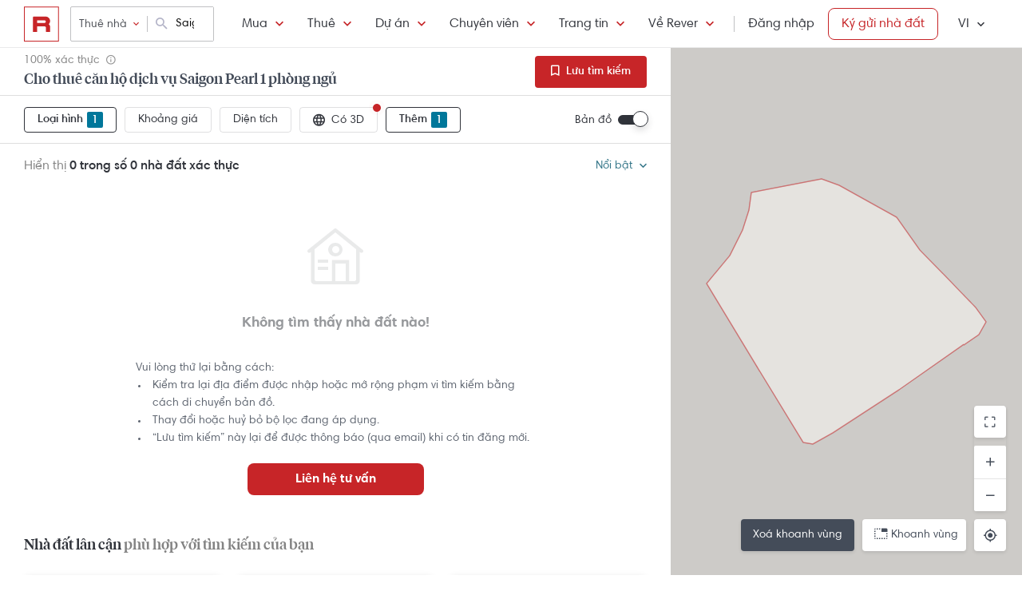

--- FILE ---
content_type: text/html; charset=utf-8
request_url: https://rever.vn/s/saigon-pearl-4/thue/can-ho-dich-vu/1-phong-ngu
body_size: 32764
content:
<!DOCTYPE html>
<html lang="vi">

<head>
  <script>
  /*@shinsenter/defer.js*/
  !function(e,i,t,n,r,o){o=/p/.test(i.readyState);var c=0<=navigator.userAgent.indexOf('Firefox');function f(e,t){o?n(e,t||32):r.push(e,t)}function a(e,t,n,r){return t&&i.getElementById(t)||(r=i.createElement(e||'SCRIPT'),t&&(r.id=t),n&&(r.onload=n),i.head.appendChild(r)),r||{}}e.addEventListener('on'+t in e?t:'load',function(){for(o=1;r[0];)f(r.shift(),r.shift())}),f._=a,e.defer=f,e.deferscript=function(e,t,n,r){f(function(){a('',t,r).src=e},n)},e.deferPreload=function(e,t){if(t=t||'script',c){var n=i.createElement('object');n.data=e,n.width=0,n.height=0,i.body.append(n)}else{var r=i.createElement('link');r.setAttribute('rel','preload'),r.href=e,r.as=t,i.head.append(r)}}}(this,document,'pageshow',setTimeout,[]),function(s,n){var u='IntersectionObserver',d='lazied',l='data-',h=l+d,p='load',m='forEach',y='getAttribute',v='setAttribute',b=Function(),g=s.defer||b,f=g._||b;function E(e,t){return[].slice.call((t||n).querySelectorAll(e))}function e(a){return function(e,t,i,o,c,f){g(function(n,t){function r(n){!1!==(o||b).call(n,n)&&((f||['srcset','src','style'])[m](function(e,t){(t=n[y](l+e))&&n[v](e,t)}),E('SOURCE',n)[m](r),p in n&&n[p]()),n.className+=' '+(i||d)}t=u in s?(n=new s[u](function(e){e[m](function(e,t){e.isIntersecting&&(t=e.target)&&(n.unobserve(t),r(t))})},c)).observe.bind(n):r,E(e||a+'['+l+'src]:not(['+h+'])')[m](function(e){e[y](h)||(e[v](h,a),t(e))})},t)}}function t(){g(function(t,n,r,i,o){function c(e,t){for(i in t=t||!1,e.parentNode.removeChild(e),e.removeAttribute('type'),n=f(e.nodeName),t&&(n.async=1),e)'string'==typeof(o=e[i])&&n[i]!=o&&(n[i]=o);return n}t=E((r='[type=deferjs]')+':not('+(i='[async]')+')'),E(r+i).forEach(function(e){c(e,!0)}),t.forEach(function(e){e.src&&s.deferPreload(e.src)}),function e(){0!=t&&(r=t.shift(),n=c(r),r.src?n.onload=n.onerror=e:g(e,.1))}()},4)}t(),s.deferstyle=function(t,n,e,r){g(function(e){(e=f('LINK',n,r)).rel='stylesheet',e.href=t},e)},s.deferimg=e('IMG'),s.deferiframe=e('IFRAME'),g.all=t}(this,document);
</script>
<!-- You may want to add small polyfill for IE 9~11 -->
<script>deferscript('https://cdn.jsdelivr.net/npm/@shinsenter/defer.js@1.1.7/dist/polyfill.min.js', 'polyfill-js', 1)</script>

<style>
  img.lazy, img.lazy-background{
    filter: blur(15px);
  }
  img.lazy.lazied, img.lazy-background.lazied{
    filter: none;
  }
</style>

<script>
  function objValue(obj,is, value) { //Access 1 object bằng key
    if (typeof is == 'string')
      return objValue(obj,is.split('.'), value);
    else if (is.length==1 && value!==undefined)
      return obj[is[0]] = value;
    else if (is.length==0)
      return obj;
    else if(typeof obj === "undefined")
      return undefined
    else
      return objValue(obj[is[0]],is.slice(1), value);
  }

  function waitFor(objAcc, callback, timeout){
    if(typeof callback !== "function"){
      return
    }
    timeout = timeout || 0
    var startTime = new Date().getTime()
    function check(){
      if(typeof objValue(window, objAcc) !== "undefined"){
        callback()
      }else{
        if(timeout > 0 && new Date().getTime() - startTime > timeout){ //Vượt quá timeout
          console.error("wait for " + objAcc + " has timeout!")
        }else{
          setTimeout(check, 500)
        }
      }
    }
    check()
  }

  function applyImageLazyLoad(scope){
    scope = scope || document
    var lazyImages = [].slice.call(scope.querySelectorAll("img.lazy"));

    if ("IntersectionObserver" in window) {
      let ops = {
        rootMargin: "450px",
        threshold: 0.1
      }

      let lazyImageObserver = new IntersectionObserver(function(entries, observer) {
        entries.forEach(function(entry) {
          if (entry.isIntersecting) {
            let lazyImage = entry.target;
            lazyImage.src = lazyImage.dataset.src;
            if(!!lazyImage.dataset.srcset){
              lazyImage.srcset = lazyImage.dataset.srcset;
            }
            lazyImage.classList.remove("lazy");
            lazyImageObserver.unobserve(lazyImage);
          }
        });
      }, ops);

      lazyImages.forEach(function(lazyImage) {
        lazyImageObserver.observe(lazyImage);
      });

      //Lazy for background
      var lazyBackgrounds = [].slice.call(scope.querySelectorAll(".lazy-background"));
      let lazyBackgroundObserver = new IntersectionObserver(function(entries, observer) {
        entries.forEach(function(entry) {
          if (entry.isIntersecting) {
            entry.target.classList.add("visible");
            entry.target.classList.remove("lazy-background");
            lazyBackgroundObserver.unobserve(entry.target);
          }
        });
      }, ops);
      lazyBackgrounds.forEach(function(lazyBackground) {
        lazyBackgroundObserver.observe(lazyBackground);
      });
    } else { //Không support observer
      let lazyImages = [].slice.call(scope.querySelectorAll("img.lazy"));
      let active = false;

      const lazyLoad = function() {
        if (active === false) {
          active = true;

          setTimeout(function() {
            lazyImages.forEach(function(lazyImage) {
              if ((lazyImage.getBoundingClientRect().top <= window.innerHeight && lazyImage.getBoundingClientRect().bottom >= 0) && getComputedStyle(lazyImage).display !== "none") {
                lazyImage.src = lazyImage.dataset.src;
                lazyImage.srcset = lazyImage.dataset.srcset;
                lazyImage.classList.remove("lazy");

                lazyImages = lazyImages.filter(function(image) {
                  return image !== lazyImage;
                });

                if (lazyImages.length === 0) {
                  document.removeEventListener("scroll", lazyLoad);
                  window.removeEventListener("resize", lazyLoad);
                  window.removeEventListener("orientationchange", lazyLoad);
                }
              }
            });

            active = false;
          }, 200);
        }
      };

      document.addEventListener("scroll", lazyLoad);
      window.addEventListener("resize", lazyLoad);
      window.addEventListener("orientationchange", lazyLoad);
    }
  }

  document.addEventListener("DOMContentLoaded", function() {
    applyImageLazyLoad(document)
  });
  deferimg("img.lazy")
</script>
  <title>Cho Thuê Căn Hộ Dịch Vụ Saigon Pearl 1 Phòng Ngủ Giá Tốt Nhất | Rever</title>
<meta http-equiv="Content-Type" content="text/html; charset=utf-8"/>
<meta charset="UTF-8"/>
<meta name="description" content="Cho thuê căn hộ dịch vụ Saigon Pearl 1 phòng ngủ giá tốt, vị trí đẹp, khu vực tiềm năng. Nhà đất căn hộ Saigon Pearl thông tin xác thực, hình ảnh thật, cập nhật mới từ Rever."/>
<meta name="keywords" content=" 1 phòng ngủ,mua ban,cho thue,bat dong san,nha dat,van phong,dat nen,biet thu,villa"/>
<meta name="author" content="rever.vn"/>


<link rel="canonical" href="https://rever.vn/s/saigon-pearl-4/thue/can-ho-dich-vu/1-phong-ngu"/>

<link rel="shortcut icon" type="image/x-icon" href="https://rever.vn/favicon-48.ico?v=2.2"/>
<link rel="apple-touch-icon" sizes="180x180" href="https://rever.vn/favicon-180.png?v=2.2"/>
<link rel="icon" type="image/x-icon" sizes="32x32" href="https://rever.vn/favicon-32.ico?v=2.2"/>
<link rel="icon" type="image/x-icon" sizes="96x96" href="https://rever.vn/favicon-96.ico?v=2.2"/>
<link rel="icon" type="image/x-icon" sizes="16x16" href="https://rever.vn/favicon-16.ico?v=2.2"/>
<link rel="mask-icon" href="https://rever.vn/safari_pinned_tab.svg?v=2.2" color="#c52728"/>

<meta name="viewport" content="width=device-width,initial-scale=1.0, maximum-scale=1.0, user-scalable=no"/>
<meta name="referrer" content="no-referrer-when-downgrade"/>

<!--<meta name="apple-itunes-app" content="app-id=1101768201, affiliate-data=rever, app-argument=https://rever.vn/s/saigon-pearl-4/thue/can-ho-dich-vu/1-phong-ngu">-->
  <link rel="manifest" href="/manifest.webmanifest">

<meta property="fb:app_id" content="265437617126890"/>
<meta property="og:url" content="https://rever.vn/s/saigon-pearl-4/thue/can-ho-dich-vu/1-phong-ngu"/>
<meta property="og:title" content="Cho Thuê Căn Hộ Dịch Vụ Saigon Pearl 1 Phòng Ngủ Giá Tốt Nhất | Rever"/>
<meta property="og:description" content="Cho thuê căn hộ dịch vụ Saigon Pearl 1 phòng ngủ giá tốt, vị trí đẹp, khu vực tiềm năng. Nhà đất căn hộ Saigon Pearl thông tin xác thực, hình ảnh thật, cập nhật mới từ Rever."/>
<meta property="og:image" content="https://s3-cdn.rever.vn/p/images/rever-thumbnail.jpg"/>
<meta property="og:image:url" content="https://s3-cdn.rever.vn/p/images/rever-thumbnail.jpg"/>
<meta property="og:image:width" content="600"/>
<meta property="og:image:height" content="320"/>
<meta property="og:site_name" content="rever.vn"/>
<meta property="og:rich_attachment" content="true"/>
<meta property="og:type" content="article"/>
<meta property="static-url" content="https://s3-cdn.rever.vn/p/v2.48.50"/>
<meta property="hotline" content="1800 234 546"/>

<meta property="rap:page_type" content="search_property"/>

<!--CSS for header/footer-->
<link rel="stylesheet" href="https://s3-cdn.rever.vn/p/v2.48.50/css2/pages/header-footer.min.css?v=1768329437355"/>

  <link rel="stylesheet" href="https://s3-cdn.rever.vn/p/v2.48.50/css/material-design-iconic-font.2.min.css?v=1768329437355">
  <link rel="stylesheet" href="https://s3-cdn.rever.vn/p/v2.48.50/css/fontawsome-5.5.0.all.css">
  <!--  <link rel="stylesheet" href="https://s3-cdn.rever.vn/p/v2.48.50/css2/layout/footer-layout.min.css?v=125">-->
  <!-- Css for feedback, must before main css, because of conflict -->
  <link rel="stylesheet" href="https://s3-cdn.rever.vn/p/v2.48.50/css2/popup-new/popup-rever-new.min.css?v=1768329437355"/>


    <script type="deferjs" src="https://s3-cdn.rever.vn/p/v2.48.50/js/jQuery-2.1.4.min.js?v=1768329437355"></script>




<style>
  [v-cloak] {
    display: none !important;
  }

  /* Ẩn các element khi vue chưa load */
  picture img {
    display: inline-block;
    vertical-align: middle;
  }

  /*hide tracking img*/
  ._hj_feedback_container button { /* Fix lỗi hotjar */
    text-align: center;
  }

  a[waiting-login-js] {
    opacity: 0.2;
  }

  [lang="vi"] .currency-tag, html:not(.translated-ltr) .currency-tag {
    visibility: hidden;
    width: 0;
    display: inline-block;
  }
</style>


    <!-- Lưu ý: Nếu cõ hỗ trợ lazyload thì cần để external js ở dưới cuối cùng -->

<script>
  window["_au_api"] = "https://rever.vn/api";
  window['favorite_api'] = 'https://rever.vn/mapi';
  window['googleClientId'] = '539423642927.apps.googleusercontent.com';
  window['staticUrl'] = 'https://s3-cdn.rever.vn/p/v2.48.50';
  window['hotline'] = '1800 234 546';
  window['root_url'] = 'https://rever.vn';
  window['ga4TrackingCode'] = 'G-SKP0N1ZV7T';

    window['isLoggedIn'] = false;
  window['isProduction'] = "true" === "true";
  window['inboundMarketingApi'] = "https://rever.vn/api/mkt";
</script>

  <!-- Lưu ý: Nếu cõ hỗ trợ lazyload thì cần để tracking js ở dưới cuối cùng -->


    <!-- Thêm script js GA4, nội dung tracking nằm trong file tracking.js -->
    <script type="deferjs"  src="https://www.googletagmanager.com/gtag/js?id=G-SKP0N1ZV7T"></script>
    <script>
      window.dataLayer = window.dataLayer || [];

      function gtag() {
        dataLayer.push(arguments);
      }

      gtag('js', new Date());
      gtag('config', 'G-SKP0N1ZV7T', {
        'page_type': 'search_property',
        
        
      });
    </script>

  <!-- Thêm script segment -->
  <script type="deferjs">
    !function(){var analytics=window.analytics=window.analytics||[];if(!analytics.initialize)if(analytics.invoked)window.console&&console.error&&console.error("Segment snippet included twice.");else{analytics.invoked=!0;analytics.methods=["trackSubmit","trackClick","trackLink","trackForm","pageview","identify","reset","group","track","ready","alias","debug","page","once","off","on","addSourceMiddleware","addIntegrationMiddleware"];analytics.factory=function(e){return function(){var t=Array.prototype.slice.call(arguments);t.unshift(e);analytics.push(t);return analytics}};for(var e=0;e<analytics.methods.length;e++){var t=analytics.methods[e];analytics[t]=analytics.factory(t)}analytics.load=function(e,t){var n=document.createElement("script");n.type="text/javascript";n.async=!0;n.defer=!0;n.src="https://cdn.segment.com/analytics.js/v1/"+e+"/analytics.min.js";var a=document.getElementsByTagName("script")[0];a.parentNode.insertBefore(n,a);analytics._loadOptions=t};analytics.SNIPPET_VERSION="4.1.0";
      analytics.load("4LCsqFQzVAmMhPA650qKAAbZoHweHzHt", { integrations: { 'Mixpanel': false} });
    }}();
  </script>

  <!-- Start amplitude analytics -->
      <script type="text/javascript">
          !function(){"use strict";!function(e,t){var r=e.amplitude||{_q:[],_iq:[]};if(r.invoked)e.console&&console.error&&console.error("Amplitude snippet has been loaded.");else{var n=function(e,t){e.prototype[t]=function(){return this._q.push({name:t,args:Array.prototype.slice.call(arguments,0)}),this}},s=function(e,t,r){return function(n){e._q.push({name:t,args:Array.prototype.slice.call(r,0),resolve:n})}},o=function(e,t,r){e[t]=function(){if(r)return{promise:new Promise(s(e,t,Array.prototype.slice.call(arguments)))}}},i=function(e){for(var t=0;t<y.length;t++)o(e,y[t],!1);for(var r=0;r<g.length;r++)o(e,g[r],!0)};r.invoked=!0;var c=t.createElement("script");c.type="text/javascript",c.integrity="sha384-lyGcqRAilM5YOiZT3ktByF3Mv52pltOelJ66zwfcAZ/4s8cB1sSo7yMF2XWh+bzX",c.crossOrigin="anonymous",c.async=!0,c.src="https://cdn.amplitude.com/libs/analytics-browser-1.6.8-min.js.gz",c.onload=function(){e.amplitude.runQueuedFunctions||console.log("[Amplitude] Error: could not load SDK")};var a=t.getElementsByTagName("script")[0];a.parentNode.insertBefore(c,a);for(var u=function(){return this._q=[],this},l=["add","append","clearAll","prepend","set","setOnce","unset","preInsert","postInsert","remove","getUserProperties"],p=0;p<l.length;p++)n(u,l[p]);r.Identify=u;for(var d=function(){return this._q=[],this},v=["getEventProperties","setProductId","setQuantity","setPrice","setRevenue","setRevenueType","setEventProperties"],f=0;f<v.length;f++)n(d,v[f]);r.Revenue=d;var y=["getDeviceId","setDeviceId","getSessionId","setSessionId","getUserId","setUserId","setOptOut","setTransport","reset"],g=["init","add","remove","track","logEvent","identify","groupIdentify","setGroup","revenue","flush"];i(r),r.createInstance=function(){var e=r._iq.push({_q:[]})-1;return i(r._iq[e]),r._iq[e]},e.amplitude=r}}(window,document)}();
          amplitude.init("6325e0f096a2658b670b44719b212d2d");
      </script>
  <!-- End amplitude analytics -->

<!-- Chặn hubspot chatbox tự load, đợi khi nếu login thì mới load -->
<script>
  window.hsConversationsSettings = {
    loadImmediately: false // Delay the load of the chat widget
  };
</script>

<!-- Script Facebook SDK -->
<script>
  window.fbAsyncInit = function () {
    FB.init({
      appId: '323161212360067',
      cookie: true,                     // Enable cookies to allow the server to access the session.
      xfbml: true,                     // Parse social plugins on this webpage.
      version: 'v8.0'           // Use this Graph API version for this call.
    });
  }
</script>
<script async defer type="deferjs" crossorigin="anonymous" src="https://connect.facebook.net/en_US/sdk.js"></script>


<!-- Segment Tracking Default Params -->

<!-- Start Image Preload -->
<style>
  .img-preload {
    /*filter: blur(15px);*/
    /*margin: -15px;*/
  }

  .img-preload.loaded {
    /*filter: none;*/
    /*transform: none;*/
  }
</style>
<script>
  window.ImagePreload = function () {
    var eles = document.querySelectorAll('.img-preload')
    eles.forEach(function (ele) {
      if (ele.hasApplyPreload === true) {
        return
      }
      ele.hasApplyPreload = true

      var src = ele.getAttribute("data-src")

      if (src) {
        var link = document.createElement("link");
        link.rel = "preload";
        link.as = "image";
        var hasLoad = false
        link.onload = function () {
          hasLoad = true
          ele.src = src
        }
        link.href = src;
        document.head.appendChild(link);
        //fallback
        setTimeout(function () {
          if (!hasLoad) {
            ele.src = src
          }
        }, 5000)
      }
    })
  }
  //window.addEventListener('load', ImagePreload);
  window.addEventListener('DOMContentLoaded', ImagePreload);
</script>
<!-- End Image Preload -->

<!-- Mixpanel -->
<script type="text/javascript">
  // Cookies
  function setCookie(cname, cvalue, exdays) {const d = new Date();d.setDate(d.getDate() + exdays);let expires = 'expires='+d.toUTCString();document.cookie = cname + '=' + cvalue + ';' + expires + ';domain=.rever.vn;path=/';console.log(expires, d, cname + '=' + cvalue + ';' + expires + ';domain=.rever.vn;path=/');}
  function getCookie(cname) {let name = cname + '=';let ca = document.cookie.split(';');for(let i = 0; i < ca.length; i++) {let c = ca[i];while (c.charAt(0) === ' ') {c = c.substring(1);}if (c.indexOf(name) === 0) {return c.substring(name.length, c.length);}}return '';}

  // Config custom lib
  MIXPANEL_CUSTOM_LIB_URL = "https://s3-cdn.rever.vn/p/v2.48.50/plugins/mixpanel/mixpanel-2.47.0.min.js";
  (function(f,b){if(!b.__SV){var e,g,i,h;window.mixpanel=b;b._i=[];b.init=function(e,f,c){function g(a,d){var b=d.split(".");2==b.length&&(a=a[b[0]],d=b[1]);a[d]=function(){a.push([d].concat(Array.prototype.slice.call(arguments,0)))}}var a=b;"undefined"!==typeof c?a=b[c]=[]:c="mixpanel";a.people=a.people||[];a.toString=function(a){var d="mixpanel";"mixpanel"!==c&&(d+="."+c);a||(d+=" (stub)");return d};a.people.toString=function(){return a.toString(1)+".people (stub)"};i="disable time_event track track_pageview track_links track_forms track_with_groups add_group set_group remove_group register register_once alias unregister identify name_tag set_config reset opt_in_tracking opt_out_tracking has_opted_in_tracking has_opted_out_tracking clear_opt_in_out_tracking start_batch_senders people.set people.set_once people.unset people.increment people.append people.union people.track_charge people.clear_charges people.delete_user people.remove".split(" ");
    for(h=0;h<i.length;h++)g(a,i[h]);var j="set set_once union unset remove delete".split(" ");a.get_group=function(){function b(c){d[c]=function(){call2_args=arguments;call2=[c].concat(Array.prototype.slice.call(call2_args,0));a.push([e,call2])}}for(var d={},e=["get_group"].concat(Array.prototype.slice.call(arguments,0)),c=0;c<j.length;c++)b(j[c]);return d};b._i.push([e,f,c])};b.__SV=1.2;e=f.createElement("script");e.type="text/javascript";e.async=!0;e.src="undefined"!==typeof MIXPANEL_CUSTOM_LIB_URL?MIXPANEL_CUSTOM_LIB_URL:"file:"===f.location.protocol&&"//cdn.mxpnl.com/libs/mixpanel-2-latest.min.js".match(/^\/\//)?"https://cdn.mxpnl.com/libs/mixpanel-2-latest.min.js":"//cdn.mxpnl.com/libs/mixpanel-2-latest.min.js";g=f.getElementsByTagName("script")[0];g.parentNode.insertBefore(e,g)}})(document,window.mixpanel||[]);

  // Init mixpanel config
  mixpanel.init("a7f4d2c8-d33a-41f9-b435-3a1d3aff7962", {
    debug: false,
    persistence: "localStorage",
    api_host: "https://rap.rever.vn",
    track_pageview: false,
    ignore_dnt: true,
    loaded: function() {
      console.debug('LOADED RAP JS')
      var segmentAnonymousId = getCookie('ajs_anonymous_id')
      var rapAnonymousId = getCookie('rap_anonymous_id')
      var rapAnonymousIdFromLocalStorage = localStorage.getItem('rap_anonymous_id')

      if (!!rapAnonymousId && !!rapAnonymousIdFromLocalStorage && rapAnonymousId !== rapAnonymousIdFromLocalStorage) {
        rapAnonymousId = rapAnonymousIdFromLocalStorage
        localStorage.setItem('rap_anonymous_id', rapAnonymousId)
      }

      if (!rapAnonymousId) {
        rapAnonymousId = segmentAnonymousId || mixpanel.get_property('$device_id') || ''
        setCookie('rap_anonymous_id', rapAnonymousId, 36500)
        localStorage.setItem('rap_anonymous_id', rapAnonymousId)
      }

      if (rapAnonymousId) {
        console.debug('has rap_anonymous_id')
        mixpanel.register({
          rap_anonymous_id: segmentAnonymousId
        })
      }

      if (segmentAnonymousId) {
        console.debug('has ajs_anonymous_id')
        mixpanel.register({
          segment_anonymous_id: segmentAnonymousId
        })
      }

      if (window.navigator && window.navigator.userAgent) {
        mixpanel.register({
          user_agent: window.navigator.userAgent
        })
      }

      mixpanel.track_pageview({
        page_type: 'search_property',
        
      })
    }
  })
</script>
  <script type="deferjs">
  (function () {
    var formQueue = [];

    function queuedForm(opt) {
      if (formQueue && !(hbspt && hbspt.forms && hbspt.forms.deps)) {
        formQueue.push(opt);
      }
    }

    var awaitTimeout = 0;
    var awaitHSForm = function () {
      awaitHSForm.called = true;
      if (formQueue && hbspt && hbspt.forms && hbspt.forms.deps) {
        formQueue.forEach(function (_opt) {
          hbspt.forms.create(_opt);
        });
        clearTimeout(awaitTimeout);
        delete formQueue;
      } else {
        awaitTimeout = setTimeout(awaitHSForm, 500);
      }
    };
    window['hbspt'] = {
      forms: {
        create: function (opt) {
          if (!awaitHSForm.called) {
            awaitHSForm();
          }
          queuedForm(opt);
        }
      }
    };
  })();

</script>
  <!--[if lte IE 8]>
  <script charset="utf-8" async defer type="text/javascript"
          src="https://rever.vn/public/externaljs"></script>
  <![endif]-->
  <script charset="utf-8" type="deferjs"
          src="//js.hsforms.net/forms/v2.js"></script>

  <script type="deferjs">
  function createHSForm(opt) {
    function getClientId() {
      try {
        return ga.getAll()[0].get('clientId');
      } catch (e) {
        return ""
      }
    }

    var optFS = opt['onFormSubmit'];
    var defaultOpt = Object.create(opt);
    defaultOpt.onFormSubmit = function () {
      var $gaClientId = $('[name=ga_client_id]');
      if ($gaClientId[0]) {
        $gaClientId.val(getClientId());
      }
      if (typeof optFS === 'function') {
        optFS.apply(this, arguments)
      }
    };
    return hbspt.forms.create(defaultOpt);
  }
  var dialogManager = (function DialogService() {
    var fact = this;
    fact.bodyClassSpecs = "mdialog-body";
    fact.bodyLoadingClass = "mdialog-loading";
    fact.cachedBodyStyle = null;
    fact.default = {
      zindex: 99999,
      width: 300,
      minHeight: 100,
      background: "rgba(0,0,0,.5)",
      opacity: 0.5
    };
    fact.key = {
      cachedStyle: "cached-style"
    };
    var v0 = 0.05;
    var a = 0.0002;
    fact.show = function (selectorId, options, hideFn, showFn) {
      options = $.extend(true, {
        outSideClick: true
      }, options || {});
      options.maxWidth = "100%";
      var dialog, oldStyle = document.body.getAttribute("style");
      document.body.setAttribute(fact.key.cachedStyle, oldStyle);
      if (selectorId && typeof selectorId === 'string') {
        dialog = $(document.getElementById(selectorId));
      } else {
        dialog = selectorId;
      }
      dialog.css("opacity", 0);
      dialog.css("overflow-y", "auto");
      dialog.css("overflow-x", "hidden");
      dialog.addClass("opened");
      var bodyClass = (options ? options.body : "") || ".body";
      dialog.find(bodyClass).css(options);
      dialog.find(bodyClass).addClass(fact.bodyClassSpecs)
      dialog[0] ? dialog[0]["$dialogCallback"] = hideFn : null;
      dialog[0] ? dialog[0]["$dialogInitTime"] = +new Date() : null;
      if (options && options.close) {
        dialog.find(bodyClass + " " + options.close).off().click(function (e) {
          e.preventDefault();
          fact.hide(selectorId, hideFn);
        });
      }
      if (options && options.outSideClick) {
        dialog.off().click(function () {
          fact.hide(selectorId, hideFn);
        });
      }
      dialog.find(bodyClass).click(function (e) {
        e.stopPropagation();
      });
      //.preventParentScroll();
      fact.animation(dialog, 0, 0, 1, function () {
        showFn ? showFn() : null;
      });
      fact.loadingEnd(dialog);
      return dialog;
    };
    fact.animation = function (dialog, opa, t, delta, callback) {
      dialog.css("opacity", opa);
      if ((delta > 0 && opa > 1) || (delta < 0 && opa < 0)) {
        if (callback) {
          callback();
        }
        return;
      }
      setTimeout(function () {
        opa += delta * (v0 * t + 1 / 2 * a * t * t);
        fact.animation(dialog, opa, t + 1, delta, callback);
      }, 10);
    };
    fact.hide = function (selectorId, fn) {
      var dialog;
      if (!selectorId) {
        dialog = $(".mdialog.opened");
      } else if (typeof selectorId === 'string') {
        dialog = $(document.getElementById(selectorId));
      } else {
        dialog = selectorId;
      }
      fact.animation(dialog, 1, 0, -1, function () {
        dialog.removeClass("opened");
        fn ? fn(dialog) : null;
      });
    };
    fact.loadingStart = function (selectorId) {
      var dialog;
      if (!selectorId) {
        dialog = $(".mdialog.opened");
      } else if (typeof selectorId === 'string') {
        dialog = $(document.getElementById(selectorId));
      } else {
        dialog = selectorId;
      }
      dialog.find("." + fact.bodyClassSpecs).addClass(fact.bodyLoadingClass);
    };
    fact.loadingEnd = function (selectorId) {
      var dialog;
      if (!selectorId) {
        dialog = $(".mdialog.opened");
      } else if (typeof selectorId === 'string') {
        dialog = $(document.getElementById(selectorId));
      } else {
        dialog = selectorId;
      }
      dialog.find("." + fact.bodyClassSpecs + "." + fact.bodyLoadingClass).removeClass(fact.bodyLoadingClass);
    };
    $(window).keydown(function (e) {
      var openedDialog = $(".mdialog.opened");
      if (openedDialog.length && e.keyCode == 27) {
        var arr = [];
        arr.length = openedDialog.length;
        for (var i = 0; i < openedDialog.length; i++) {
          for (var j = i; j < openedDialog.length; j++) {
            if (openedDialog[i]["$dialogInitTime"] > openedDialog[j]["$dialogInitTime"]) {
              arr[j] = openedDialog[i];
              arr[i] = openedDialog[j];
            } else {
              arr[i] = openedDialog[i];
              arr[j] = openedDialog[j];
            }
          }
        }
        var lastedOpen = arr[arr.length - 1];
        if (lastedOpen) {
          fact.hide($(lastedOpen), lastedOpen ? lastedOpen["$dialogCallback"] : null);
        }
      }
    });
    fact.initStyles = function () {
      var css = "";
      var style = document.createElement("STYLE");
      var head = document.head || document.getElementsByTagName("head")[0];
      style.type = "text/css";
      if (style.styleSheet) {
        style.styleSheet.cssText = css;
      } else {
        style.appendChild(document.createTextNode(this.getCss()));
      }
      head.appendChild(style);
    };
    fact.getCss = function () {
      var options = fact.default;
      var css = "";
      var dialog = {};
      dialog["display"] = "none";
      dialog["position"] = "fixed";
      dialog["top"] = "0";
      dialog["height"] = "100%";
      dialog["left"] = "0";
      dialog["width"] = "100%";
      dialog["z-index"] = options.zindex;
      dialog["background"] = options.background;
      css += fact.assignStyle(".mdialog", dialog);
      css += ".mdialog.opened{display: block;}";
      var body = {};
      body["width"] = options.width + "px";
      body["min-height"] = options.minHeight + "px";
      body["background"] = "#fff";
      body["margin"] = "60px auto 140px auto";
      css += fact.assignStyle(".mdialog .body", body);
      var bodySpecs = {};
      bodySpecs["position"] = "relative"
      css += fact.assignStyle("." + fact.bodyLoadingClass, bodySpecs);
      var loadingFrame = {};
      loadingFrame["content"] = "' '";
      loadingFrame["top"] = 0;
      loadingFrame["left"] = 0;
      loadingFrame["width"] = "100%";
      loadingFrame["height"] = "100%";
      loadingFrame["position"] = "absolute";
      loadingFrame["background"] = "#fff";
      loadingFrame["opacity"] = 0.4;
      loadingFrame["z-index"] = 1;
      css += fact.assignStyle("." + fact.bodyLoadingClass + ":before", loadingFrame);
      var loading = {};
      loading["content"] = "' '";
      loading["border"] = "2px solid #303339";
      loading["border-top"] = "2px solid #fff;";
      loading["border-radius"] = "50%";
      loading["width"] = "30px";
      loading["height"] = "30px";
      loading["position"] = "absolute";
      loading["top"] = "calc(50% - 15px)";
      loading["left"] = "calc(50% - 15px)";
      loading["-webkit-animation"] = "spin 2s linear infinite";
      loading["animation"] = "spin 2s linear infinite";
      loading["z-index"] = 1;
      css += fact.assignStyle("." + fact.bodyLoadingClass + ":after", loading);
      css += "@-webkit-keyframes spin { 0% { -webkit-transform: rotate(0deg); } 100% { -webkit-transform: rotate(360deg); } } @keyframes spin { 0% { transform: rotate(0deg); } 100% { transform: rotate(360deg); } }";
      return css;
    };
    fact.assignStyle = function (name, cssobj) {
      var res = name + "{";
      for (var key in cssobj) {
        var val = cssobj[key];
        res += key + ":" + val + ";";
      }
      res += "}";
      return res;
    };
    fact.initStyles();
    return fact;
  })();

  if (!window['showDialog']) {
    window['showDialog'] = function (id, closeClass, bodyClass) {
      dialogManager.show("contact-now", {
        close: closeClass,
        body: bodyClass
      }, function hideFn() {
      }, function showFn(dialog) {
        $('#' + id).find("input").first().focus();
        $(bodyClass).css("max-width", "").css("width", "100%")
            .find(".popup-contact").scrollTop(0);
      });
    }
  }
</script>
  <link rel="stylesheet" href="https://s3-cdn.rever.vn/p/v2.48.50/css/vendor/ion-slider/normalize.css"/>
  <link rel="stylesheet" href="https://s3-cdn.rever.vn/p/v2.48.50/css/vendor/ion-slider/ion.rangeSlider.css"/>
  <link rel="stylesheet" href="https://s3-cdn.rever.vn/p/v2.48.50/css/vendor/ion-slider/ion.rangeSlider.skinFlat.css"/>
      <script type="application/ld+json">
  {
    "@context": "https://schema.org",
    "@type": "BreadcrumbList",
    "itemListElement": [
    {
      "@type": "ListItem",
      "position": 1,
      "item": {
        "@id": "https://rever.vn",
        "name": "Rever"
      }
    }
    ,{
      "@type": "ListItem",
      "position": 2,
      "item": {
        "@id": "/s/ho-chi-minh/thue",
        "name": "Hồ Chí Minh"
        
      }
    }
    ,{
      "@type": "ListItem",
      "position": 3,
      "item": {
        "@id": "/s/binh-thanh/thue",
        "name": "Bình Thạnh"
        
      }
    }
    ,{
      "@type": "ListItem",
      "position": 4,
      "item": {
        "@id": "/s/saigon-pearl-4/thue",
        "name": "Saigon Pearl"
        
      }
    }
    ]
  }

    </script>

  <script type="application/ld+json">
{
    "@context": "https://schema.org",
    "@type": "Website",
    "url": "https://rever.vn/s/saigon-pearl-4/thue/can-ho-dich-vu/1-phong-ngu",
    "name": "rever.vn",
    "alternateName": "Cho Thuê Căn Hộ Dịch Vụ Saigon Pearl 1 Phòng Ngủ Giá Tốt Nhất | Rever",
    "potentialAction": {
        "@type": "SearchAction",
        "target": "https://rever.vn/s/{search_term_string}",
        "query-input": "required name=search_term_string"
    }
}
</script>

<!--  <link rel="stylesheet" href="https://s3-cdn.rever.vn/p/v2.48.50/css2/pages/popup.min.css?v=1768329437355"/>-->
<!--  <link rel="stylesheet" href="https://s3-cdn.rever.vn/p/v2.48.50/css/style.min.css?v=1768329437355"/>-->
  <link rel="stylesheet" href="https://s3-cdn.rever.vn/p/v2.48.50/css2/swiper-bundle.min.css?v=1768329437355"/>
  <link rel="stylesheet" href="https://s3-cdn.rever.vn/p/v2.48.50/css/flexslider.min.css"/>
  <link rel="stylesheet" href="https://s3-cdn.rever.vn/p/v2.48.50/css2/popup-new/pop-up.min.css"/>
</head>
<body class="">










<input id="elInitSearchPage" type="hidden" value="true"/>
<!-- Google Tag Manager (noscript) -->
<noscript><iframe src="https://www.googletagmanager.com/ns.html?id=GTM-5VPGSP5"
                  height="0" width="0" style="display:none;visibility:hidden"></iframe></noscript>
<!-- End Google Tag Manager (noscript) -->

<script type="application/ld+json">
{
  "@context": "https://schema.org",
  "@type": "Organization",
  "url": "https://rever.vn",
  "logo": "https://rever.vn/static/images/rever-thumbnail.jpg",
  "contactPoint": [
    {
      "@type": "ContactPoint",
      "telephone": "1800 234 546",
      "contactType": "customer service"
    }
  ],
  "sameAs": [
    "https://www.facebook.com/rever.vn",
    "https://www.linkedin.com/company/rever-real-estate",
    "https://www.instagram.com/rever.vn/",
    "https://www.youtube.com/channel/UCGqD_zho0DQyxXJ3G65NmSQ"
  ]
}
</script>

<script type="application/ld+json">
    {
        "@context": "https://schema.org",
        "@id": "https://rever.vn/#website",
        "@type": "WebSite",
        "url": "https://rever.vn/",
        "name": "Rever",
        "potentialAction": {
            "@type": "SearchAction",
            "target": "https://rever.vn/s/{search_term_string}",
            "query-input": "required name=search_term_string"
        }
    }
</script>

<!--<style>-->
<!--  .banner-app-rever{position:relative;display:none;-webkit-box-align:center;-ms-flex-align:center;align-items:center;-webkit-box-orient:horizontal;-webkit-box-direction:normal;-ms-flex-flow:row nowrap;flex-flow:row nowrap;-webkit-box-pack:justify;-ms-flex-pack:justify;justify-content:space-between;width:100%;padding:10px 18px;background-color:#30333a;z-index:100}@media (max-width:768px){.banner-app-rever{display:-webkit-box;display:-ms-flexbox;display:flex}}.close-banner-app{padding:0 10px 0 0;outline:0;background:0 0;border:0;font-size:16px;color:#fff;font-weight:400}.close-banner-app .zmdi{font-size:16px;padding:0}.btn-install{position:relative;display:inline-block;min-width:-webkit-fit-content;min-width:-moz-fit-content;min-width:fit-content;max-width:-webkit-fit-content;max-width:-moz-fit-content;max-width:fit-content;width:100%;padding:8px 10px 7px;border-radius:2px;font-size:14px;line-height:1.5;font-weight:500;text-align:center;color:#fff;cursor:pointer}.btn-install::after{background-color:#c72528;content:"";position:absolute;top:0;left:0;right:0;bottom:0;border-radius:2px;z-index:-1;-webkit-animation:zoomin 1.2s ease-in infinite;animation:zoomin 1.2s ease-in infinite;-webkit-transition:all .3s ease-in-out;transition:all .3s ease-in-out}.btn-install:focus,.btn-install:hover{color:#fff}.banner-app-content{display:-webkit-box;display:-ms-flexbox;display:flex;-webkit-box-align:center;-ms-flex-align:center;align-items:center}.banner-app-content .cover{width:44px;min-width:44px;height:44px;margin-right:10px;border-radius:10px;overflow:hidden}.banner-app-content .cover img{width:100%;max-width:100%;height:100%;-o-object-fit:contain;object-fit:contain}.banner-app-content .banner-app-info a{font-size:14px;line-height:1;font-weight:500;color:#fff}.banner-app-content .banner-app-info p{margin:0;font-size:12px;line-height:1.5;font-weight:400;color:#fff}.banner-app-content .banner-app-info .rating-star{display:-webkit-box;display:-ms-flexbox;display:flex;-webkit-box-align:center;-ms-flex-align:center;align-items:center}.banner-app-content .banner-app-info .rating-star .zmdi{font-size:12px;color:#838383;cursor:pointer}@media (min-width:1200px){.banner-app-content .banner-app-info .rating-star .zmdi:hover{color:#f7ce27}}.banner-app-content .banner-app-info .rating-star .zmdi.evaluated{color:#f7ce27}@keyframes zoomin{0%{-webkit-transform:scale(1);transform:scale(1)}50%{-webkit-transform:scale(1.1);transform:scale(1.1)}100%{-webkit-transform:scale(1);transform:scale(1)}}@-webkit-keyframes zoomin{0%{-webkit-transform:scale(1);transform:scale(1)}50%{-webkit-transform:scale(1.1);transform:scale(1.1)}100%{-webkit-transform:scale(1);transform:scale(1)}}-->
<!--</style>-->

<!--&lt;!&ndash; Start Prompt App &ndash;&gt;-->
<!--<div class="banner-app-rever" id="rever-banner-prompt" style="display: none">-->
<!--  <div class="banner-app-content">-->
<!--    <button onclick="AppPrompt.closePrompt()" class="close-banner-app">-->
<!--      <i class="zmdi zmdi-close"></i>-->
<!--    </button>-->
<!--    <a href="javascript:void(0)" class="cover">-->
<!--      <img src="https://s3-cdn.rever.vn/p/v2.48.50/images/logo-rever.svg" alt="Rever">-->
<!--    </a>-->
<!--    <div class="banner-app-info">-->
<!--      <a href="javascript:void(0)">Rever</a>-->
<!--      <p>Mua bán nhà dễ dàng</p>-->
<!--      <div class="rating-star">-->
<!--        <i class="zmdi zmdi-star evaluated"></i>-->
<!--        <i class="zmdi zmdi-star evaluated"></i>-->
<!--        <i class="zmdi zmdi-star evaluated"></i>-->
<!--        <i class="zmdi zmdi-star evaluated"></i>-->
<!--        <i class="zmdi zmdi-star-half evaluated"></i>-->
<!--      </div>-->
<!--    </div>-->
<!--  </div>-->
<!--  <a href="javascript:void(0)" class="btn-install">Mở</a>-->
<!--</div>-->
<!--<script>-->
<!--  window.AppPrompt = (function(){-->
<!--    var APP_PROMP_KEY = "app_banner_prompt"-->
<!--    var wrapper = document.getElementById('rever-banner-prompt')-->
<!--    var btnAdd = wrapper.querySelector('.btn-install')-->
<!--    var deferredPrompt;-->
<!--    var promptInfo = {-->
<!--      lastHide: 0, //Thời gian cuối ẩn form-->
<!--      numHide: 0 //Số lần ẩn form-->
<!--    }-->
<!--    var androidUrl = "https://play.google.com/store/apps/details?id=com.rever.app.android"-->
<!--    var iosUrl = "https://itunes.apple.com/vn/app/rever/id1101768201"-->
<!--    var isMobile = (/android|webos|iphone|ipad|ipod|blackberry|iemobile|opera mini/i.test(navigator.userAgent.toLowerCase()));-->
<!--    var isIOS = /iPad|iPhone|iPod/.test(navigator.userAgent) && !window.MSStream-->
<!--    var isSafari = !!navigator.userAgent.match(/Version\/[\d\.]+.*Safari/);-->
<!--    var os = isIOS ? "ios" : "android"-->
<!--    if(!isMobile){-->
<!--      return-->
<!--    }-->

<!--    // if(localStorage){ //lấy thông tin cũ-->
<!--    //   let info = localStorage.getItem(APP_PROMP_KEY)-->
<!--    //   if(info){-->
<!--    //     try{-->
<!--    //       promptInfo = {-->
<!--    //         ...promptInfo,-->
<!--    //         ...JSON.parse(info)-->
<!--    //       }-->
<!--    //     }catch(e){}-->
<!--    //   }-->
<!--    // }-->
<!--    // //Kiểm tra lần ẩn cuối cùng-->
<!--    // let hideDuration = promptInfo.numHide*2*24*60*60000 //Mỗi lần hide sẽ cộng thêm 2 ngày-->
<!--    // let currTime = +new Date()-->
<!--    // if(promptInfo.lastHide > 0 && currTime < promptInfo.lastHide + hideDuration){-->
<!--    //   return-->
<!--    // }-->

<!--    function showBanner(){-->
<!--      // var scrollPos = window.pageYOffset || document.documentElement.scrollTop-->
<!--      wrapper.style.display = 'flex';-->
<!--      window.ga && ga('send', 'event', 'Smart App Banner', 'Show', os);-->
<!--      // if(scrollPos == 0){-->
<!--      //   document.documentElement.scrollTop = 65-->
<!--      // }-->
<!--    }-->

<!--    function closeBanner(){-->
<!--      wrapper.style.display = 'none';-->
<!--      window.ga && ga('send', 'event', 'Smart App Banner', 'Close', os);-->
<!--    }-->

<!--    function savePrompInfo(){-->
<!--      // if(localStorage){-->
<!--      //   localStorage.setItem(APP_PROMP_KEY, JSON.stringify(promptInfo))-->
<!--      // }-->
<!--    }-->

<!--    //wrapper.style.display = 'flex';-->
<!--    document.addEventListener('DOMContentLoaded', function(){-->
<!--      setTimeout(function(){-->
<!--        if(!deferredPrompt && isMobile){-->
<!--          showBanner()-->
<!--        }-->
<!--      }, 1000)-->
<!--    });-->

<!--    window.addEventListener('beforeinstallprompt', function(e){-->
<!--      // Prevent Chrome 67 and earlier from automatically showing the prompt-->
<!--      e.preventDefault();-->
<!--      // Stash the event so it can be triggered later.-->
<!--      deferredPrompt = e;-->
<!--      // Update UI notify the user they can add to home screen-->
<!--      showBanner()-->
<!--    });-->

<!--    btnAdd.addEventListener('click', function(e){-->
<!--      window.ga && ga('send', 'event', 'Smart App Banner', 'Click Install', os);-->

<!--      //Lưu lại promp info-->
<!--      promptInfo.lastHide = 0-->
<!--      promptInfo.numHide = 0-->
<!--      savePrompInfo()-->

<!--      // hide our user interface that shows our A2HS button-->
<!--      //closeBanner()-->
<!--      if(deferredPrompt){-->
<!--        // Show the prompt-->
<!--        deferredPrompt.prompt();-->
<!--        // Wait for the user to respond to the prompt-->
<!--        deferredPrompt.userChoice-->
<!--          .then(function(choiceResult){-->
<!--            if (choiceResult.outcome === 'accepted') {-->
<!--              console.log('User accepted the A2HS prompt');-->
<!--            } else {-->
<!--              console.log('User dismissed the A2HS prompt');-->
<!--            }-->
<!--            deferredPrompt = null;-->
<!--          });-->
<!--      } else {-->
<!--        if(isIOS && iosUrl){-->
<!--          window.open(iosUrl, "_blank")-->
<!--        }else if(!isIOS && androidUrl){-->
<!--          window.open(androidUrl, "_blank")-->
<!--        }-->
<!--      }-->
<!--    });-->

<!--    return {-->
<!--      closePrompt: function(evt){-->
<!--        closeBanner()-->

<!--        //Lưu lại prompt info-->
<!--        promptInfo.lastHide = +new Date()-->
<!--        promptInfo.numHide++-->
<!--        savePrompInfo()-->
<!--      }-->
<!--    }-->
<!--  })()-->
<!--</script>-->
<!--old UI css-->
<link rel="stylesheet" href="https://s3-cdn.rever.vn/p/v2.48.50/css/jquery-ui.min.css"/>
<link rel="stylesheet" href="https://s3-cdn.rever.vn/p/v2.48.50/css/font-awesome.min.css"/>
<!--<link rel="stylesheet" href="https://s3-cdn.rever.vn/p/v2.48.50/css/style.min.css?v=1768329437355"/>-->
<!--<link rel="stylesheet" href="https://s3-cdn.rever.vn/p/v2.48.50/css/style01.min.css?v=1768329437355"/>-->
<!--<link rel="stylesheet" href="https://s3-cdn.rever.vn/p/v2.48.50/css/mobile.min.css?v=1768329437355"/>-->
<!--<link rel="stylesheet" href="https://s3-cdn.rever.vn/p/v2.48.50/css/temp.css?v=1768329437355"/>-->

<!--new UI css-->

<!--<link rel="stylesheet" href="https://s3-cdn.rever.vn/p/v2.48.50/css2/layout/header-live.min.css?v=125"/>-->

<script type="text/javascript">
  var callbackInitMap = function () {
    if (window.vinitMap) {
      window.vinitMap();
    }
    if (window.initMap) {
      initMap.call(this);
    } else {
      setTimeout(callbackInitMap, 500);
    }
  }

</script>
<script async defer src="https://maps.googleapis.com/maps/api/js?key=AIzaSyB_J7TCgptlDrvjaFaHrayYb1C2F8ZaeBg&amp;libraries=drawing,places,geometry&amp;language=vi&callback=callbackInitMap"></script>

<header class="main-header" style="position:sticky; top:0">
    <div class="col-left">
        <div class="logo-large">
            <a href="/" title="Rever logo">
              <img src="https://s3-cdn.rever.vn/p/v2.48.50/images/logo-r-red.svg" alt="Rever">
            </a>
        </div>
        <div class="logo">
  <a href="/" data-mix-header-click="group: logo, action: click_logo" title="Rever logo">
      <img src="https://s3-cdn.rever.vn/p/v2.48.50/images/logo-r-red.svg" alt="Rever">
<!--    <i class="zmdi zmdi-chevron-down"></i>-->
  </a>

  <div class="main-nav-menu">
    <div class="main-nav-menu__head">
      <a href="/" class="logo">
        <img src="https://s3-cdn.rever.vn/p/v2.48.50/images/logo-r-red.svg" alt="Rever">
      </a>

      <button class="close__main-menu">
        <i class="zmdi zmdi-close"></i>
      </button>
    </div>
    <div class="login">
      <!-- GUEST -->
        <div class="user-login">
          <a href="#login" data-mix-header-click="group: authen, action: click_login" title="Đăng nhập / Đăng ký" class="button is-login is-outlined is-fullwidth">Đăng
            nhập</a>
        </div>
      <!-- END GUEST -->

      <!-- MEMBER -->
      <!-- END MEMBER -->
    </div>
    <ul>
        <div class="btn-post">
            <a href="/ky-gui" data-mix-header-click="group: mobile_head, action: click_post_listing" class="button is-post is-primary is-outlined is-fullwidth">
                Ký gửi nhà đất
            </a>
        </div>
        <li>
        <a href="/">
          <span>Trang chủ</span>
        </a>
      </li>
          <li class="sub-menu">
            <a>
              <span>Mua</span>
              <i class="zmdi zmdi-chevron-down"></i>
            </a>
            <ul>
                    <li>
                        <a href="/s/ho-chi-minh/mua/can-ho" data-mix-header-click="group: buy, action: select_apartment">Mua căn hộ</a>
                    </li>
                    <li>
                        <a href="/s/ho-chi-minh/mua/nha-pho" data-mix-header-click="group: buy, action: select_house">Mua nhà phố</a>
                    </li>
                    <li>
                        <a href="/s/ho-chi-minh/mua/dat-nen" data-mix-header-click="group: buy, action: select_land">Mua đất nền</a>
                    </li>
                    <li>
                        <a href="/s/ho-chi-minh/mua/studio-flat" data-mix-header-click="group: buy, action: select_studio_flat">Mua căn hộ studio</a>
                    </li>
                    <li>
                        <a href="/s/ho-chi-minh/mua/office-tel" data-mix-header-click="group: buy, action: select_office_tel">Mua Office-tel</a>
                    </li>
            </ul>
          </li>
          <li class="sub-menu">
            <a>
              <span>Thuê</span>
              <i class="zmdi zmdi-chevron-down"></i>
            </a>
            <ul>
                    <li>
                        <a href="/s/ho-chi-minh/thue/can-ho" data-mix-header-click="group: rent, action: select_apartment">Thuê căn hộ</a>
                    </li>
                    <li>
                        <a href="/s/ho-chi-minh/thue/nha-pho" data-mix-header-click="group: rent, action: select_house">Thuê nhà phố</a>
                    </li>
                    <li>
                        <a href="/s/ho-chi-minh/thue/dat-nen" data-mix-header-click="group: rent, action: select_land">Thuê đất nền</a>
                    </li>
                    <li>
                        <a href="/s/ho-chi-minh/thue/studio-flat" data-mix-header-click="group: rent, action: select_studio_flat">Thuê căn hộ studio</a>
                    </li>
                    <li>
                        <a href="/s/ho-chi-minh/thue/office-tel" data-mix-header-click="group: rent, action: select_office_tel">Thuê Office-tel</a>
                    </li>
            </ul>
          </li>
          <li class="sub-menu">
            <a>
              <span>Dự án</span>
              <i class="zmdi zmdi-chevron-down"></i>
            </a>
            <ul>
                  <li>
                    <a href="" class="sub-menu-heading">Dự án nổi bật</a>
                  </li>
                  <li>
                      <a href="/du-an/spring-ville-chuan-song-moi-nang-luong-moi" data-mix-header-click="group: project, action: select_spring-ville-chuan-song-moi-nang-luong-moi">Dự án Springville</a>
                  </li>
                  <li>
                      <a href="/du-an/masteri-centre-point" data-mix-header-click="group: project, action: select_masteri-centre-point">Dự án Masteri Centre Point</a>
                  </li>
                  <li>
                      <a href="/du-an/la-pura-cap-nhat-moi-nhat-2025-rever" data-mix-header-click="group: project, action: select_la-pura-cap-nhat-moi-nhat-2025-rever">Dự án LA PURA</a>
                  </li>
                  <li>
                      <a href="/du-an/the-prive" data-mix-header-click="group: project, action: select_the-prive">Dự án THE PRIVÉ</a>
                  </li>
                  <li>
                      <a href="/du-an/the-meadow-binh-chanh-1" data-mix-header-click="group: project, action: select_the-meadow-binh-chanh-1">Dự án The Meadow</a>
                  </li>
                  <li>
                    <a href="" class="sub-menu-heading">Dự án theo khu vực</a>
                  </li>
                  <li>
                      <a href="/s/quan-2/du-an/mua" data-mix-header-click="group: project, action: select_area_district_2">Dự án quận 2</a>
                  </li>
                  <li>
                      <a href="/s/quan-4/du-an/mua" data-mix-header-click="group: project, action: select_area_district_4">Dự án quận 4</a>
                  </li>
                  <li>
                      <a href="/s/quan-7/du-an/mua" data-mix-header-click="group: project, action: select_area_district_7">Dự án quận 7</a>
                  </li>
                  <li>
                      <a href="/s/quan-9/du-an/mua" data-mix-header-click="group: project, action: select_area_district_9">Dự án quận 9</a>
                  </li>
                  <li>
                      <a href="/du-an" data-mix-header-click="group: project, action: select_project_hcm">Tất cả dự án</a>
                  </li>
            </ul>
          </li>
          <li class="sub-menu">
            <a>
              <span>Chuyên viên</span>
              <i class="zmdi zmdi-chevron-down"></i>
            </a>
            <ul>
                  <li>
                    <a href="" class="sub-menu-heading">Tư vấn</a>
                  </li>
                  <li>
                      <a href="/chuyen-vien" data-mix-header-click="group: agent, action: select_agent_page">Gặp chuyên viên</a>
                  </li>
                  <li>
                    <a href="" class="sub-menu-heading">Môi giới</a>
                  </li>
                  <li>
                      <a href="https://agent.rever.vn" data-mix-header-click="group: agent, action: select_join_rever">Gia nhập Rever</a>
                  </li>
                  <li>
                      <a href="https://academy.rever.vn" data-mix-header-click="group: agent, action: select_academy_page">Rever Academy</a>
                  </li>
                  <li>
                      <a href="https://hoctructuyen.rever.vn" data-mix-header-click="group: agent, action: select_elearning_page">E-Learning</a>
                  </li>
                  <li>
                      <a href="https://agent.rever.vn/blog" data-mix-header-click="group: agent, action: select_agent_blog">Kiến thức môi giới</a>
                  </li>
            </ul>
          </li>
          <li class="sub-menu">
            <a>
              <span>Trang tin</span>
              <i class="zmdi zmdi-chevron-down"></i>
            </a>
            <ul>
                  <li>
                    <a href="" class="sub-menu-heading">Tổng hợp</a>
                  </li>
                  <li>
                      <a href="https://blog.rever.vn" data-mix-header-click="group: news, action: select_blog_page">Thị trường bất động sản</a>
                  </li>
                  <li>
                      <a href="https://offer.rever.vn" data-mix-header-click="group: news, action: select_offer_page">Tài liệu phân tích</a>
                  </li>
                  <li>
                    <a href="" class="sub-menu-heading">Địa điểm khu vực</a>
                  </li>
                  <li>
                      <a href="/khu-vuc/ho-chi-minh" data-mix-header-click="group: news, action: select_location_review">Đánh giá khu vực</a>
                  </li>
                  <li>
                    <a href="" class="sub-menu-heading">Doanh nghiệp</a>
                  </li>
                  <li>
                      <a href="/chu-dau-tu" data-mix-header-click="group: news, action: select_developers">Danh mục Chủ đầu tư</a>
                  </li>
            </ul>
          </li>
          <li class="sub-menu">
            <a>
              <span>Về Rever</span>
              <i class="zmdi zmdi-chevron-down"></i>
            </a>
            <ul>
                  <li>
                    <a href="" class="sub-menu-heading">Về Rever</a>
                  </li>
                  <li>
                      <a href="/gioi-thieu" data-mix-header-click="group: about_rever, action: select_about_rever">Giới thiệu Rever</a>
                  </li>
                  <li>
                      <a href="/doi-ngu" data-mix-header-click="group: about_rever, action: select_staff_page">Đội ngũ</a>
                  </li>
                  <li>
                      <a href="/tuyen-dung" data-mix-header-click="group: about_rever, action: select_career_page">Tuyển dụng</a>
                  </li>
                  <li>
                      <a href="/lien-he" data-mix-header-click="group: about_rever, action: select_contact_page">Liên hệ</a>
                  </li>
                  <li>
                    <a href="" class="sub-menu-heading">Dịch vụ nhà đất</a>
                  </li>
                  <li>
                      <a href="/dang-tin" data-mix-header-click="group: about_rever, action: select_post_listing">Bán và cho thuê</a>
                  </li>
                  <li>
                      <a href="/thu-tuc-giay-to" data-mix-header-click="group: about_rever, action: select_thu_tuc">Hoàn tất thủ tục</a>
                  </li>
                  <li>
                      <a href="/3d" data-mix-header-click="group: about_rever, action: select_3d_tour">3D cho nhà đất</a>
                  </li>
                  <li>
                    <a href="" class="sub-menu-heading">Hướng dẫn</a>
                  </li>
                  <li>
                      <a href="/vi-sao-chon-rever" data-mix-header-click="group: about_rever, action: select_why_choose_rever">Vì sao chọn Rever?</a>
                  </li>
                  <li>
                      <a href="/huong-dan-ban-nha" data-mix-header-click="group: about_rever, action: select_sell_guide">Hướng dẫn bán nhà</a>
                  </li>
                  <li>
                      <a href="/huong-dan-mua-nha" data-mix-header-click="group: about_rever, action: select_buy_guide">Hướng dẫn mua nhà</a>
                  </li>
            </ul>
          </li>

<!--      <li>-->
<!--        <a href="/ban-nha-voi-rever">Đăng tin nhà đất</a>-->
<!--      </li>-->
      <li>
        <a id="install-app">
          <span>Cài đặt ứng dụng</span>
          <i class="zmdi zmdi-smartphone-download"></i>
        </a>
        <input id="app-mobile-ios" type="hidden" value="https://itunes.apple.com/vn/app/rever/id1101768201"/>
        <input id="app-mobile-android" type="hidden" value="https://play.google.com/store/apps/details?id=com.rever.app.android"/>
      </li>
      <li>
        <a href="tel:1800234546" data-mix-header-click="group: hotline, action: click_hotline">
          <span>Hotline: <strong>1800 234 546</strong></span>
        </a>
      </li>
    </ul>
  </div>
  <div class="main-nav-menu__overlay"></div>
</div>

        <div class="search-desktop-component" keyword="" init-title=""
             
             placeholder="Nhập địa điểm, khu dân cư, tòa nhà"></div>
    </div>
    <div class="col-right">
    <div class="top-menu">
        <ul>
            <li>
<!--                <a href="tel:1800234546"  data-mix-header-click="group: hotline, action: click_hotline">-->
<!--                    <i class="zmdi zmdi-phone"></i>-->
<!--                    <span>1800 234 546</span>-->
<!--                </a>-->
                <a href="javascript:void(0)" class="menu-humber" style="opacity: 0.7">
                  <i class="zmdi zmdi-menu"></i>
                </a>
            </li>
                <li class="sub-menu">
                    <a href="/s/ho-chi-minh/mua" >Mua<i class="zmdi zmdi-chevron-down"></i></a>
                    <div class="sub-menu-content">
                            <ul>
                                    <li>
                                        <a href="/s/ho-chi-minh/mua/can-ho" data-mix-header-click="group: buy, action: select_apartment">Mua căn hộ</a>
                                    </li>
                                    <li>
                                        <a href="/s/ho-chi-minh/mua/nha-pho" data-mix-header-click="group: buy, action: select_house">Mua nhà phố</a>
                                    </li>
                                    <li>
                                        <a href="/s/ho-chi-minh/mua/dat-nen" data-mix-header-click="group: buy, action: select_land">Mua đất nền</a>
                                    </li>
                                    <li>
                                        <a href="/s/ho-chi-minh/mua/studio-flat" data-mix-header-click="group: buy, action: select_studio_flat">Mua căn hộ studio</a>
                                    </li>
                                    <li>
                                        <a href="/s/ho-chi-minh/mua/office-tel" data-mix-header-click="group: buy, action: select_office_tel">Mua Office-tel</a>
                                    </li>
                            </ul>
                    </div>
                </li>
                <li class="sub-menu">
                    <a href="/s/ho-chi-minh/thue" >Thuê<i class="zmdi zmdi-chevron-down"></i></a>
                    <div class="sub-menu-content">
                            <ul>
                                    <li>
                                        <a href="/s/ho-chi-minh/thue/can-ho" data-mix-header-click="group: rent, action: select_apartment">Thuê căn hộ</a>
                                    </li>
                                    <li>
                                        <a href="/s/ho-chi-minh/thue/nha-pho" data-mix-header-click="group: rent, action: select_house">Thuê nhà phố</a>
                                    </li>
                                    <li>
                                        <a href="/s/ho-chi-minh/thue/dat-nen" data-mix-header-click="group: rent, action: select_land">Thuê đất nền</a>
                                    </li>
                                    <li>
                                        <a href="/s/ho-chi-minh/thue/studio-flat" data-mix-header-click="group: rent, action: select_studio_flat">Thuê căn hộ studio</a>
                                    </li>
                                    <li>
                                        <a href="/s/ho-chi-minh/thue/office-tel" data-mix-header-click="group: rent, action: select_office_tel">Thuê Office-tel</a>
                                    </li>
                            </ul>
                    </div>
                </li>
                <li class="sub-menu">
                    <a href="/s/ho-chi-minh/du-an/mua" >Dự án<i class="zmdi zmdi-chevron-down"></i></a>
                    <div class="sub-menu-content">
                            <ul>
                                <li>
                                    <strong class="sub-menu-heading">Dự án nổi bật</strong>
                                </li>
                                    <li>
                                        <a href="/du-an/spring-ville-chuan-song-moi-nang-luong-moi" data-mix-header-click="group: project, action: select_spring-ville-chuan-song-moi-nang-luong-moi">Dự án Springville</a>
                                    </li>
                                    <li>
                                        <a href="/du-an/masteri-centre-point" data-mix-header-click="group: project, action: select_masteri-centre-point">Dự án Masteri Centre Point</a>
                                    </li>
                                    <li>
                                        <a href="/du-an/la-pura-cap-nhat-moi-nhat-2025-rever" data-mix-header-click="group: project, action: select_la-pura-cap-nhat-moi-nhat-2025-rever">Dự án LA PURA</a>
                                    </li>
                                    <li>
                                        <a href="/du-an/the-prive" data-mix-header-click="group: project, action: select_the-prive">Dự án THE PRIVÉ</a>
                                    </li>
                                    <li>
                                        <a href="/du-an/the-meadow-binh-chanh-1" data-mix-header-click="group: project, action: select_the-meadow-binh-chanh-1">Dự án The Meadow</a>
                                    </li>
                            </ul>
                            <ul>
                                <li>
                                    <strong class="sub-menu-heading">Dự án theo khu vực</strong>
                                </li>
                                    <li>
                                        <a href="/s/quan-2/du-an/mua" data-mix-header-click="group: project, action: select_area_district_2">Dự án quận 2</a>
                                    </li>
                                    <li>
                                        <a href="/s/quan-4/du-an/mua" data-mix-header-click="group: project, action: select_area_district_4">Dự án quận 4</a>
                                    </li>
                                    <li>
                                        <a href="/s/quan-7/du-an/mua" data-mix-header-click="group: project, action: select_area_district_7">Dự án quận 7</a>
                                    </li>
                                    <li>
                                        <a href="/s/quan-9/du-an/mua" data-mix-header-click="group: project, action: select_area_district_9">Dự án quận 9</a>
                                    </li>
                                    <li>
                                        <a href="/du-an" data-mix-header-click="group: project, action: select_project_hcm">Tất cả dự án</a>
                                    </li>
                            </ul>
                    </div>
                </li>
                <li class="sub-menu">
                    <a href="/chuyen-vien" rel="nofollow">Chuyên viên<i class="zmdi zmdi-chevron-down"></i></a>
                    <div class="sub-menu-content">
                            <ul>
                                <li>
                                    <strong class="sub-menu-heading">Tư vấn</strong>
                                </li>
                                    <li>
                                        <a href="/chuyen-vien" data-mix-header-click="group: agent, action: select_agent_page">Gặp chuyên viên</a>
                                    </li>
                            </ul>
                            <ul>
                                <li>
                                    <strong class="sub-menu-heading">Môi giới</strong>
                                </li>
                                    <li>
                                        <a href="https://agent.rever.vn" data-mix-header-click="group: agent, action: select_join_rever">Gia nhập Rever</a>
                                    </li>
                                    <li>
                                        <a href="https://academy.rever.vn" data-mix-header-click="group: agent, action: select_academy_page">Rever Academy</a>
                                    </li>
                                    <li>
                                        <a href="https://hoctructuyen.rever.vn" data-mix-header-click="group: agent, action: select_elearning_page">E-Learning</a>
                                    </li>
                                    <li>
                                        <a href="https://agent.rever.vn/blog" data-mix-header-click="group: agent, action: select_agent_blog">Kiến thức môi giới</a>
                                    </li>
                            </ul>
                    </div>
                </li>
                <li class="sub-menu">
                    <a href="https://blog.rever.vn" >Trang tin<i class="zmdi zmdi-chevron-down"></i></a>
                    <div class="sub-menu-content">
                            <ul>
                                <li>
                                    <strong class="sub-menu-heading">Tổng hợp</strong>
                                </li>
                                    <li>
                                        <a href="https://blog.rever.vn" data-mix-header-click="group: news, action: select_blog_page">Thị trường bất động sản</a>
                                    </li>
                                    <li>
                                        <a href="https://offer.rever.vn" data-mix-header-click="group: news, action: select_offer_page">Tài liệu phân tích</a>
                                    </li>
                            </ul>
                            <ul>
                                <li>
                                    <strong class="sub-menu-heading">Địa điểm khu vực</strong>
                                </li>
                                    <li>
                                        <a href="/khu-vuc/ho-chi-minh" data-mix-header-click="group: news, action: select_location_review">Đánh giá khu vực</a>
                                    </li>
                            </ul>
                            <ul>
                                <li>
                                    <strong class="sub-menu-heading">Doanh nghiệp</strong>
                                </li>
                                    <li>
                                        <a href="/chu-dau-tu" data-mix-header-click="group: news, action: select_developers">Danh mục Chủ đầu tư</a>
                                    </li>
                            </ul>
                    </div>
                </li>
                <li class="sub-menu">
                    <a href="/gioi-thieu" >Về Rever<i class="zmdi zmdi-chevron-down"></i></a>
                    <div class="sub-menu-content">
                            <ul>
                                <li>
                                    <strong class="sub-menu-heading">Về Rever</strong>
                                </li>
                                    <li>
                                        <a href="/gioi-thieu" data-mix-header-click="group: about_rever, action: select_about_rever">Giới thiệu Rever</a>
                                    </li>
                                    <li>
                                        <a href="/doi-ngu" data-mix-header-click="group: about_rever, action: select_staff_page">Đội ngũ</a>
                                    </li>
                                    <li>
                                        <a href="/tuyen-dung" data-mix-header-click="group: about_rever, action: select_career_page">Tuyển dụng</a>
                                    </li>
                                    <li>
                                        <a href="/lien-he" data-mix-header-click="group: about_rever, action: select_contact_page">Liên hệ</a>
                                    </li>
                            </ul>
                            <ul>
                                <li>
                                    <strong class="sub-menu-heading">Dịch vụ nhà đất</strong>
                                </li>
                                    <li>
                                        <a href="/dang-tin" data-mix-header-click="group: about_rever, action: select_post_listing">Bán và cho thuê</a>
                                    </li>
                                    <li>
                                        <a href="/thu-tuc-giay-to" data-mix-header-click="group: about_rever, action: select_thu_tuc">Hoàn tất thủ tục</a>
                                    </li>
                                    <li>
                                        <a href="/3d" data-mix-header-click="group: about_rever, action: select_3d_tour">3D cho nhà đất</a>
                                    </li>
                            </ul>
                            <ul>
                                <li>
                                    <strong class="sub-menu-heading">Hướng dẫn</strong>
                                </li>
                                    <li>
                                        <a href="/vi-sao-chon-rever" data-mix-header-click="group: about_rever, action: select_why_choose_rever">Vì sao chọn Rever?</a>
                                    </li>
                                    <li>
                                        <a href="/huong-dan-ban-nha" data-mix-header-click="group: about_rever, action: select_sell_guide">Hướng dẫn bán nhà</a>
                                    </li>
                                    <li>
                                        <a href="/huong-dan-mua-nha" data-mix-header-click="group: about_rever, action: select_buy_guide">Hướng dẫn mua nhà</a>
                                    </li>
                            </ul>
                    </div>
                </li>
        </ul>
    </div>
    <div class="login">
        <!-- GUEST -->
<!--            <style>-->
<!--              a[waiting-login-js]{-->
<!--                opacity: 0.2;-->
<!--              }-->
<!--            </style>-->
            <a href="#login" rel="nofollow" data-mix-header-click="group: authen, action: click_login" waiting-login-js title="Đăng nhập / Đăng ký" class="button is-login is-ghost openBtn">Đăng nhập</a>
        <!-- END GUEST -->

        <!-- MEMBER -->
        <!-- END MEMBER -->

        <a href="/dang-tin" title="Ký gửi nhà đất" class="button is-post is-primary is-outlined">Ký gửi nhà đất</a>
        <div v-pre>
            <div id="lang-app"></div>
        </div>
    </div>
</div>


  <!-- Script $dialog một số file có thể dùng (do bỏ header.js) -->
  <script type="deferjs">
    window.$dialog = function(){var e={bodyClassSpecs:"mdialog-body",bodyLoadingClass:"mdialog-loading",cachedBodyStyle:null,default:{zindex:99999,width:300,minHeight:100,background:"rgba(0,0,0,.5)",opacity:.5},key:{cachedStyle:"cached-style"}};return e.show=function(t,n,i,o){(n=$.extend(!0,{outSideClick:!0},n||{})).maxWidth="100%";var a,d=document.body.getAttribute("style");document.body.setAttribute(e.key.cachedStyle,d),(a=t&&"string"==typeof t?$(document.getElementById(t)):t).css("opacity",0),a.css("overflow-y","auto"),a.css("overflow-x","hidden"),a.addClass("opened");var s=(n?n.body:"")||".body";return a.find(s).css(n),a.find(s).addClass(e.bodyClassSpecs),a[0]&&(a[0].$dialogCallback=i),a[0]&&(a[0].$dialogInitTime=+new Date),n&&n.close&&a.find(s+" "+n.close).off().click(function(n){n.preventDefault(),e.hide(t,i)}),n&&n.outSideClick&&a.off().click(function(){e.hide(t,i)}),a.find(s).click(function(e){e.stopPropagation()}),e.animation(a,0,0,1,function(){o&&o()}),e.loadingEnd(a),a},e.animation=function(t,n,i,o,a){t.css("opacity",n),o>0&&n>1||o<0&&n<0?a&&a():setTimeout(function(){n+=o*(.05*i+1e-4*i*i),e.animation(t,n,i+1,o,a)},10)},e.hide=function(t,n){var i;i=t?"string"==typeof t?$(document.getElementById(t)):t:$(".mdialog.opened"),e.animation(i,1,0,-1,function(){i.removeClass("opened"),n&&n(i)})},e.loadingStart=function(t){(t?"string"==typeof t?$(document.getElementById(t)):t:$(".mdialog.opened")).find("."+e.bodyClassSpecs).addClass(e.bodyLoadingClass)},e.loadingEnd=function(t){(t?"string"==typeof t?$(document.getElementById(t)):t:$(".mdialog.opened")).find("."+e.bodyClassSpecs+"."+e.bodyLoadingClass).removeClass(e.bodyLoadingClass)},$(window).keydown(function(t){var n=$(".mdialog.opened");if(n.length&&27==t.keyCode){var i=[];i.length=n.length;for(var o=0;o<n.length;o++)for(var a=o;a<n.length;a++)n[o].$dialogInitTime>n[a].$dialogInitTime?(i[a]=n[o],i[o]=n[a]):(i[o]=n[o],i[a]=n[a]);var d=i[i.length-1];d&&e.hide($(d),d?d.$dialogCallback:null)}}),e.initStyles=function(){var e=document.createElement("STYLE"),t=document.head||document.getElementsByTagName("head")[0];e.type="text/css",e.styleSheet?e.styleSheet.cssText="":e.appendChild(document.createTextNode(this.getCss())),t.appendChild(e)},e.getCss=function(){var t=e.default,n="",i={display:"none",position:"fixed",top:"0",height:"100%",left:"0",width:"100%"};i["z-index"]=t.zindex,i.background=t.background,n+=e.assignStyle(".mdialog",i),n+=".mdialog.opened{display: block;}";var o={};o.width=t.width+"px",o["min-height"]=t.minHeight+"px",o.background="#fff",o.margin="60px auto 140px auto",n+=e.assignStyle(".mdialog .body",o);var a={position:"relative"};n+=e.assignStyle("."+e.bodyLoadingClass,a);var d={content:"' '",top:0,left:0,width:"100%",height:"100%",position:"absolute",background:"#fff",opacity:.4,"z-index":1};n+=e.assignStyle("."+e.bodyLoadingClass+":before",d);var s={content:"' '",border:"2px solid #303339","border-top":"2px solid #fff;","border-radius":"50%",width:"30px",height:"30px",position:"absolute",top:"calc(50% - 15px)",left:"calc(50% - 15px)","-webkit-animation":"spin 2s linear infinite",animation:"spin 2s linear infinite","z-index":1};return n+=e.assignStyle("."+e.bodyLoadingClass+":after",s),n+="@-webkit-keyframes spin { 0% { -webkit-transform: rotate(0deg); } 100% { -webkit-transform: rotate(360deg); } } @keyframes spin { 0% { transform: rotate(0deg); } 100% { transform: rotate(360deg); } }"},e.assignStyle=function(e,t){var n=e+"{";for(var i in t){n+=i+":"+t[i]+";"}return n+="}"},e.initStyles(),e}();
  </script>


    <script type="deferjs" src="https://s3-cdn.rever.vn/p/v2.48.50/app_v2/multi-language-app.min.js?v=1768329437355"></script>

    <!--Responsive Suggest Search-->
    <div class="search-mobile-component" keyword="" init-title=""
         
         placeholder="Nhập địa điểm, khu dân cư, tòa nhà"></div>
</header>

  <script type="deferjs" src="https://s3-cdn.rever.vn/p/v2.48.50/app_v2/header-v2.min.js?v=1768329437355"></script>


<link rel="stylesheet" href="https://s3-cdn.rever.vn/p/v2.48.50/css2/pages/search.min.css?v=1768329437355"/>
<style>
  #search-content .search-container .search-result>div .result-body .row.grid .projectCard-list.box .cover-image .btn-favorite {
    display: block;
  }
  /*.result-body .row.grid .listView.box.is-active .is-gallery .swiper-button-next,*/
  /*.result-body .row.grid .listView.box.is-active .is-gallery .swiper-button-prev {*/
  /*    transition-delay: 1s;*/
  /*}*/
  .result-body .row.grid .listView.box .is-gallery.sliding .label-group {
      visibility: hidden;
  }

  .result-body .row.grid .listView.box .is-gallery.sliding .swiper-pagination{
      visibility: visible;
  }
  .result-body .row.grid .listView.box .is-gallery:not(.sliding) .swiper-pagination{
      visibility: hidden;
  }
  .result-body .row.grid .listView.box:not(.is-active) .is-gallery:hover .swiper-button-next,
  .result-body .row.grid .listView.box:not(.is-active) .is-gallery:hover .swiper-button-prev {
      visibility: hidden;
      opacity: 0;
  }


  .result-body .row.grid .col.first-item .listView.box .is-gallery .swiper-button-next,
  .result-body .row.grid .col.first-item .listView.box .is-gallery .swiper-button-prev{
      visibility: visible;
      opacity: 1;
  }

  .result-body .row.grid .listView.box.is-active,
  .result-body .row.grid .listView.box:hover {
      border: 1px solid rgba(131,131,131,.2);
      -webkit-box-shadow: 0 2px 10px 0 rgba(0, 0, 0, 0.3);
      box-shadow: 0 2px 10px 0 rgba(0, 0, 0, 0.3);
  }
</style>
<div id="search-content" class="block-search-noresult page--search is-search-v3"
     single-project=""
     init-params="{&#10;  &quot;service_type&quot; : 1,&#10;  &quot;property_type&quot; : [ 2 ],&#10;  &quot;bedroom&quot; : [ &quot;1&quot; ],&#10;  &quot;page&quot; : 1,&#10;  &quot;size&quot; : 24,&#10;  &quot;keyword&quot; : &quot;saigon-pearl-4&quot;,&#10;  &quot;title&quot; : &quot;Saigon Pearl&quot;,&#10;  &quot;search_mode&quot; : 1,&#10;  &quot;invalid&quot; : true,&#10;  &quot;filter_price_path&quot; : &quot;rental_price_vnd&quot;,&#10;  &quot;service_types&quot; : [ 1, 3 ],&#10;  &quot;bounding_box_valid&quot; : false,&#10;  &quot;checksum_keyword&quot; : &quot;749911ce9da50c980181c6b27fe5ae82&quot;&#10;}"
      
     boundary="[ [ 10.790019550133712, 106.71773135662079 ], [ 10.790383150551191, 106.71804249286652 ], [ 10.790715133157006, 106.7182195186615 ], [ 10.790989150269729, 106.71830534934998 ], [ 10.791215741155051, 106.71833217144012 ], [ 10.791400175470493, 106.71927630901337 ], [ 10.791310593102844, 106.7195177078247 ], [ 10.790894298220511, 106.72028481960297 ], [ 10.790462194062012, 106.7205959558487 ], [ 10.789703375500203, 106.7213523387909 ], [ 10.789508400977125, 106.72148644924164 ], [ 10.789345043846918, 106.7213898897171 ], [ 10.788612570462265, 106.72032237052917 ], [ 10.788048722828373, 106.71943187713623 ], [ 10.787901173740291, 106.71915829181671 ], [ 10.787916982574629, 106.719029545784 ], [ 10.788918207055534, 106.71840727329254 ] ]"
     nearby-location="{&#10;  &quot;name&quot; : &quot;Saigon Pearl&quot;,&#10;  &quot;keywords&quot; : [ {&#10;    &quot;url&quot; : &quot;/s/saigon-pearl-4/thue/can-ho&quot;,&#10;    &quot;title&quot; : &quot;Căn hộ tại Saigon Pearl&quot;,&#10;    &quot;active&quot; : true&#10;  }, {&#10;    &quot;url&quot; : &quot;/s/saigon-pearl-4/thue/nha-pho&quot;,&#10;    &quot;title&quot; : &quot;Nhà phố tại Saigon Pearl&quot;,&#10;    &quot;active&quot; : true&#10;  }, {&#10;    &quot;url&quot; : &quot;/s/saigon-pearl-4/thue/biet-thu&quot;,&#10;    &quot;title&quot; : &quot;Biệt thự tại Saigon Pearl&quot;,&#10;    &quot;active&quot; : true&#10;  }, {&#10;    &quot;url&quot; : &quot;/s/saigon-pearl-4/thue/dat-nen&quot;,&#10;    &quot;title&quot; : &quot;Đất nền tại Saigon Pearl&quot;,&#10;    &quot;active&quot; : true&#10;  }, {&#10;    &quot;url&quot; : &quot;/s/saigon-pearl-4/thue/can-ho-dich-vu&quot;,&#10;    &quot;title&quot; : &quot;Căn hộ dịch vụ tại Saigon Pearl&quot;,&#10;    &quot;active&quot; : true&#10;  }, {&#10;    &quot;url&quot; : &quot;/s/saigon-pearl-4/thue/van-phong&quot;,&#10;    &quot;title&quot; : &quot;Văn phòng tại Saigon Pearl&quot;,&#10;    &quot;active&quot; : true&#10;  } ],&#10;  &quot;breadcrumbs&quot; : [ {&#10;    &quot;position&quot; : 2,&#10;    &quot;url&quot; : &quot;/s/ho-chi-minh/thue&quot;,&#10;    &quot;title&quot; : &quot;Hồ Chí Minh&quot;,&#10;    &quot;active&quot; : true&#10;  }, {&#10;    &quot;position&quot; : 3,&#10;    &quot;url&quot; : &quot;/s/binh-thanh/thue&quot;,&#10;    &quot;title&quot; : &quot;Bình Thạnh&quot;,&#10;    &quot;active&quot; : true&#10;  }, {&#10;    &quot;position&quot; : 4,&#10;    &quot;url&quot; : &quot;/s/saigon-pearl-4/thue&quot;,&#10;    &quot;title&quot; : &quot;Saigon Pearl&quot;,&#10;    &quot;active&quot; : false&#10;  } ],&#10;  &quot;description&quot; : &quot;Saigon Pearl sở hữu vị trí đẹp, mặt tiền đường Nguyễn Hữu Cảnh giúp cho việc kết nối giao thông đến các quận trung tâm thành phố. Khu căn hộ được xây dựng như 1 khu đô thị phức hợp với đầy đủ các tiện ích cao cấp từ trường học quốc tế, khu thương mại, hồ bơi,... đáp ứng tất cả nhu cầu của người dân&quot;,&#10;  &quot;thumbnail&quot; : &quot;https://photo.rever.vn/photo/v2/get/Ar3lEhZZLMeKSKAc1uXswOJmB7BRYtmXoWnLCWvKWdQ=/750x500/image.jpg&quot;,&#10;  &quot;advantage&quot; : &quot;&lt;p style=\&quot;padding-bottom: 6px;\&quot;&gt;&lt;strong&gt;Vị trí đẹp trong quận Bình Thạnh&lt;/strong&gt;&lt;/p&gt; \n&lt;p style=\&quot;padding-bottom: 6px;\&quot;&gt;Nằm ngay mặt tiền đường Nguyễn Hữu Cảnh kết nối dễ dàng đến các quận trung tâm.&lt;/p&gt; \n&lt;p style=\&quot;padding-bottom: 6px;\&quot;&gt;&lt;strong&gt;Chủ đầu tư uy tín&lt;/strong&gt;&lt;/p&gt; \n&lt;p style=\&quot;padding-bottom: 6px;\&quot;&gt;Hợp tác đầu tư giữa SSG và Vietnamland (Hồng Kông).&lt;/p&gt; \n&lt;p style=\&quot;padding-bottom: 6px;\&quot;&gt;&lt;strong&gt;Tiện ích&amp;nbsp;đồng bộ&lt;/strong&gt;&lt;/p&gt; \n&lt;p style=\&quot;padding-bottom: 6px;\&quot;&gt;Các tiện ích nội khu và ngoại khu đan xen với nhau đáp ứng tối đa nhu cầu sống của cư dân nơi đây.&lt;/p&gt; \n&lt;p style=\&quot;padding-bottom: 6px;\&quot;&gt;&lt;strong&gt;Không gian xanh mát cạnh sông Sài Gòn&lt;/strong&gt;&lt;/p&gt; \n&lt;p style=\&quot;padding-bottom: 6px;\&quot;&gt;Saigon Pearl sở hữu mảng xanh thoáng mát ven sông Sài Gòn với đầy đủ các dịch vụ dành cho cư dân&lt;/p&gt; \n&lt;p style=\&quot;padding-bottom: 6px;\&quot;&gt;&lt;strong&gt;Cộng đồng dân cư cao cấp&lt;/strong&gt;&lt;/p&gt; \n&lt;p style=\&quot;padding-bottom: 6px;\&quot;&gt;Cộng đồng dân cư đã hình thành đa phần những gia đình trẻ, người nước ngoài đang làm việc tại trung tâm thành phố.&lt;/p&gt;&quot;,&#10;  &quot;location_prefix&quot; : &quot;Lân cận&quot;,&#10;  &quot;locations&quot; : [ {&#10;    &quot;url&quot; : &quot;/khu-dan-cu/khu-do-thi-moi-thu-thiem-2&quot;,&#10;    &quot;title&quot; : &quot;Khu đô thị mới Thủ Thiêm&quot;,&#10;    &quot;active&quot; : false&#10;  }, {&#10;    &quot;url&quot; : &quot;/khu-dan-cu/khu-pho-4-binh-an&quot;,&#10;    &quot;title&quot; : &quot;Khu phố 4 Bình An&quot;,&#10;    &quot;active&quot; : false&#10;  }, {&#10;    &quot;url&quot; : &quot;/khu-dan-cu/sala-dai-quang-minh&quot;,&#10;    &quot;title&quot; : &quot;Sala Đại Quang Minh&quot;,&#10;    &quot;active&quot; : false&#10;  }, {&#10;    &quot;url&quot; : &quot;/khu-dan-cu/sala-saroma-villa-q-2&quot;,&#10;    &quot;title&quot; : &quot;Sala Saroma Villa Q.2&quot;,&#10;    &quot;active&quot; : false&#10;  }, {&#10;    &quot;url&quot; : &quot;/khu-dan-cu/khu-biet-thu-midpoint-villas-thao-dien&quot;,&#10;    &quot;title&quot; : &quot;Khu biệt thự Midpoint Villas Thảo Điền&quot;,&#10;    &quot;active&quot; : false&#10;  }, {&#10;    &quot;url&quot; : &quot;/khu-dan-cu/diamond-island-dao-kim-cuong&quot;,&#10;    &quot;title&quot; : &quot;Diamond Island - Đảo Kim Cương&quot;,&#10;    &quot;active&quot; : false&#10;  }, {&#10;    &quot;url&quot; : &quot;/khu-dan-cu/city-horse-an-phu&quot;,&#10;    &quot;title&quot; : &quot;City Horse - An Phú&quot;,&#10;    &quot;active&quot; : false&#10;  }, {&#10;    &quot;url&quot; : &quot;/khu-dan-cu/ben-van-don&quot;,&#10;    &quot;title&quot; : &quot;Bến Vân Đồn&quot;,&#10;    &quot;active&quot; : false&#10;  } ],&#10;  &quot;service_type&quot; : [ &quot;thue&quot;, &quot;Thuê&quot; ],&#10;  &quot;project_path&quot; : &quot;/danh-gia/saigon-pearl-4&quot;,&#10;  &quot;boundaries&quot; : [ {&#10;    &quot;lat&quot; : 10.790019550133712,&#10;    &quot;lon&quot; : 106.71773135662079,&#10;    &quot;valid&quot; : true&#10;  }, {&#10;    &quot;lat&quot; : 10.790383150551191,&#10;    &quot;lon&quot; : 106.71804249286652,&#10;    &quot;valid&quot; : true&#10;  }, {&#10;    &quot;lat&quot; : 10.790715133157006,&#10;    &quot;lon&quot; : 106.7182195186615,&#10;    &quot;valid&quot; : true&#10;  }, {&#10;    &quot;lat&quot; : 10.790989150269729,&#10;    &quot;lon&quot; : 106.71830534934998,&#10;    &quot;valid&quot; : true&#10;  }, {&#10;    &quot;lat&quot; : 10.791215741155051,&#10;    &quot;lon&quot; : 106.71833217144012,&#10;    &quot;valid&quot; : true&#10;  }, {&#10;    &quot;lat&quot; : 10.791400175470493,&#10;    &quot;lon&quot; : 106.71927630901337,&#10;    &quot;valid&quot; : true&#10;  }, {&#10;    &quot;lat&quot; : 10.791310593102844,&#10;    &quot;lon&quot; : 106.7195177078247,&#10;    &quot;valid&quot; : true&#10;  }, {&#10;    &quot;lat&quot; : 10.790894298220511,&#10;    &quot;lon&quot; : 106.72028481960297,&#10;    &quot;valid&quot; : true&#10;  }, {&#10;    &quot;lat&quot; : 10.790462194062012,&#10;    &quot;lon&quot; : 106.7205959558487,&#10;    &quot;valid&quot; : true&#10;  }, {&#10;    &quot;lat&quot; : 10.789703375500203,&#10;    &quot;lon&quot; : 106.7213523387909,&#10;    &quot;valid&quot; : true&#10;  }, {&#10;    &quot;lat&quot; : 10.789508400977125,&#10;    &quot;lon&quot; : 106.72148644924164,&#10;    &quot;valid&quot; : true&#10;  }, {&#10;    &quot;lat&quot; : 10.789345043846918,&#10;    &quot;lon&quot; : 106.7213898897171,&#10;    &quot;valid&quot; : true&#10;  }, {&#10;    &quot;lat&quot; : 10.788612570462265,&#10;    &quot;lon&quot; : 106.72032237052917,&#10;    &quot;valid&quot; : true&#10;  }, {&#10;    &quot;lat&quot; : 10.788048722828373,&#10;    &quot;lon&quot; : 106.71943187713623,&#10;    &quot;valid&quot; : true&#10;  }, {&#10;    &quot;lat&quot; : 10.787901173740291,&#10;    &quot;lon&quot; : 106.71915829181671,&#10;    &quot;valid&quot; : true&#10;  }, {&#10;    &quot;lat&quot; : 10.787916982574629,&#10;    &quot;lon&quot; : 106.719029545784,&#10;    &quot;valid&quot; : true&#10;  }, {&#10;    &quot;lat&quot; : 10.788918207055534,&#10;    &quot;lon&quot; : 106.71840727329254,&#10;    &quot;valid&quot; : true&#10;  } ],&#10;  &quot;address_name&quot; : {&#10;    &quot;city&quot; : &quot;Hồ Chí Minh&quot;,&#10;    &quot;city_alias&quot; : &quot;ho-chi-minh&quot;,&#10;    &quot;district&quot; : &quot;Bình Thạnh&quot;,&#10;    &quot;district_alias&quot; : &quot;binh-thanh&quot;,&#10;    &quot;neighborhood&quot; : &quot;Saigon Pearl&quot;&#10;  },&#10;  &quot;alias&quot; : &quot;saigon-pearl-4&quot;,&#10;  &quot;neighborhood_id&quot; : &quot;1496723786826_8379&quot;&#10;}"
     search-ref="">
  <save-search-manager ref="createSaveSearch"
                       email=""></save-search-manager>
  <div class="search-container" :class="{'full': !isShowMap}">
    <div class="search-result" :class="{'is-quick-look': quick_view_data.show}" style="z-index: auto">
      <div id="projects" class="panel" v-show="isSearchProject" style="z-index: auto; display: none;">
        <div class="secondaryBar">
  
  <p class="keyword" v-if="isFirstLoad">Cho Thuê Căn Hộ Dịch Vụ Saigon Pearl 1 Phòng Ngủ Giá Tốt Nhất | Rever</p>
  <p class="keyword" v-else v-text="titleStringProject"></p>
  <div class="mobile-save"></div>
</div>

<project-filter-form v-if="isSearchProject" :on-click-filter-mobi="onClickFilterMobi" ref="projectFilterForm" :show-mobile="isMobileWidth" v-model="params">
  <template slot="right">
<!--    <div class="view">-->
<!--      <button @click.prevent="viewAsGrid()" :class="{active: isViewGrid}" class="zmdi zmdi-view-module"></button>-->
<!--      <button @click.prevent="viewAsList()" :class="{active: !isViewGrid}" class="zmdi zmdi-view-stream"></button>-->
<!--    </div>-->
      <div class="wrap-toggle-map">
          <label class="rv-toggle-text">Bản đồ</label>
          <div class="rv-toggle rv-toggle-map">
              <input id="rv-toggle-map" type="checkbox" class="rv-toggle-checkbox" @change="onToggleShowMap" checked />
              <label class="rv-toggle-btn" for="rv-toggle-map">
                  <span class="rv-toggle-feature"></span>
              </label>
          </div>
      </div>
  </template>
</project-filter-form>
<div class="results-sc">
  <span class="results">Hiển thị
    <span class="results-text">
      <strong v-if="isFirstLoad">0 trong số 0</strong>
          <strong v-else v-html="displayTotal + ' trong số ' + projects.total"></strong>
    </span>
  </span>
  <div class="sort-listing" ref="projectSort">
    <a href="#" @click.prevent.stop="toggleSort()">
      <span ref="labelSortProperty" v-text="sortString || 'Mới nhất'"></span>
      <i class="zmdi zmdi-chevron-down" style="cursor: pointer"></i>
    </a>
    <ul class="sort-listing--option">
        <li style="cursor: pointer" title="Mới nhất" value="1" @click.prevent="sortBy(1)">Mới nhất</li>
        <li style="cursor: pointer" title="Giá tăng dần" value="2" @click.prevent="sortBy(2)">Giá tăng dần</li>
        <li style="cursor: pointer" title="Giá giảm dần" value="3" @click.prevent="sortBy(3)">Giá giảm dần</li>
    </ul>
  </div>
</div>
<div class="result-body">
  <project-list v-if="!isFirstLoad || loading"
                :loading="loading"
                v-bind="projects"
                :page.sync="page" :size="size"
                :handle-favorite="handleFavorite" :quick-view="quickView" :service-type="params.service_type"
                :grid="isViewGrid" :first-load="isFirstLoad">
    <template slot="no-results">
      <div class="search-noresult-main">
    <img src="https://s3-cdn.rever.vn/p/v2.48.50/images/icon-home-empty.svg" alt="No data"><br>
    <h2>Không tìm thấy dự án nào!</h2>
    <ul>
        Vui lòng thử lại bằng cách:
        <li>Kiểm tra lại địa điểm được nhập hoặc mở rộng phạm vi tìm kiếm bằng cách di chuyển bản đồ.</li>
        <li>Thay đổi hoặc huỷ bỏ bộ lọc đang áp dụng.</li>
        <!--<li>“Lưu tìm kiếm” này lại để được thông báo (qua email) khi có tin đăng mới.</li>-->
    </ul>
    <a class="btn-primary btn-view-agent" @click.prevent="showContactProject" href="/chuyen-vien">Liên hệ tư vấn</a>
</div>

    </template>
  </project-list>

  <div v-else-if="isFirstLoad">
    <div ref="projectList" class="row grid" >
        <div class="search-noresult">
    <div class="search-noresult-main">
    <img src="https://s3-cdn.rever.vn/p/v2.48.50/images/icon-home-empty.svg" alt="No data"><br>
    <h2>Không tìm thấy dự án nào!</h2>
    <ul>
        Vui lòng thử lại bằng cách:
        <li>Kiểm tra lại địa điểm được nhập hoặc mở rộng phạm vi tìm kiếm bằng cách di chuyển bản đồ.</li>
        <li>Thay đổi hoặc huỷ bỏ bộ lọc đang áp dụng.</li>
        <!--<li>“Lưu tìm kiếm” này lại để được thông báo (qua email) khi có tin đăng mới.</li>-->
    </ul>
    <a class="btn-primary btn-view-agent" @click.prevent="showContactProject" href="/chuyen-vien">Liên hệ tư vấn</a>
</div>

  </div>

    </div>
  </div>

</div>

  <div class="search-breadcrumb" v-if="isFirstLoad || !getNearByLocationInfo()">
    <ul class="breadcrumb">
      <li class="breadcrumb-item"><a href="/">Trang chủ</a></li>
          <li class="breadcrumb-item">
            <a href="/s/ho-chi-minh/thue">Hồ Chí Minh</a>
          </li>

          <li class="breadcrumb-item">
            <a href="/s/binh-thanh/thue">Bình Thạnh</a>
          </li>

          <li class="breadcrumb-item">
            Saigon Pearl
          </li>

    </ul>
  </div>
  <section class="search-relative" v-if="isFirstLoad || !getNearByLocationInfo()">
    <div class="inner">
      <h2 class="heading-02 m-0">
        <a title="Saigon Pearl" href="/danh-gia/saigon-pearl-4">
          
          Về 
          
          Saigon Pearl</a>
      </h2>
      <div class="row">
        <div class="description">
            <desc-view-more id="ssr-location-description" collapse-height="190"
                            @expand="trackingViewMore(VIEW_MORE_TYPE.location_desc)"
                            expand-btn-class="read-more">
              Saigon Pearl sở hữu vị trí đẹp, mặt tiền đường Nguyễn Hữu Cảnh giúp cho việc kết nối giao thông đến các quận trung tâm thành phố. Khu căn hộ được xây dựng như 1 khu đô thị phức hợp với đầy đủ các tiện ích cao cấp từ trường học quốc tế, khu thương mại, hồ bơi,... đáp ứng tất cả nhu cầu của người dân
            </desc-view-more>
        </div>
          <a href="/danh-gia/saigon-pearl-4" class="rate-area"
             
             
             v-impression="{id: '1496723786826_8379', type: IMPRESSION_CLICK.TYPE.NEIGHBORHOOD, section: IMPRESSION_CLICK.SECTION.NEIGHBORHOOD_INFO}"
          >
            <span class="rate-area--cover">
              <img src="https://photo.rever.vn/photo/v2/get/Ar3lEhZZLMeKSKAc1uXswOJmB7BRYtmXoWnLCWvKWdQ=/750x500/image.jpg" alt="Rever">
            </span>
              <span class="rate-area--info">
              <span class="rate-area--title">Đánh giá chi tiết về Saigon Pearl</span>
              <span class="rate-area--desc">Tìm hiểu nhiều hơn về môi trường tại Saigon Pearl. Những thống kê, đề xuất từ Rever dành cho bạn.</span>
            </span>
          </a>
      </div>
      <div>
        
      </div>
          <div class="row">
            <div class="residential-area">
              <ul class="relative-group">
                  <li class="item style1"><a target="_blank" href="/s/saigon-pearl-4/thue/can-ho"> Căn hộ tại Saigon Pearl</a></li>
                  <li class="item style1"><a target="_blank" href="/s/saigon-pearl-4/thue/nha-pho"> Nhà phố tại Saigon Pearl</a></li>
                  <li class="item style1"><a target="_blank" href="/s/saigon-pearl-4/thue/biet-thu"> Biệt thự tại Saigon Pearl</a></li>
                  <li class="item style1"><a target="_blank" href="/s/saigon-pearl-4/thue/dat-nen"> Đất nền tại Saigon Pearl</a></li>
                  <li class="item style1"><a target="_blank" href="/s/saigon-pearl-4/thue/can-ho-dich-vu"> Căn hộ dịch vụ tại Saigon Pearl</a></li>
                  <li class="item style1"><a target="_blank" href="/s/saigon-pearl-4/thue/van-phong"> Văn phòng tại Saigon Pearl</a></li>
              </ul>
            </div>
          </div>
          <div class="row">
            <div class="heading">Ưu điểm Saigon Pearl</div>
            <div class="description"><p style="padding-bottom: 6px;"><strong>Vị trí đẹp trong quận Bình Thạnh</strong></p> 
<p style="padding-bottom: 6px;">Nằm ngay mặt tiền đường Nguyễn Hữu Cảnh kết nối dễ dàng đến các quận trung tâm.</p> 
<p style="padding-bottom: 6px;"><strong>Chủ đầu tư uy tín</strong></p> 
<p style="padding-bottom: 6px;">Hợp tác đầu tư giữa SSG và Vietnamland (Hồng Kông).</p> 
<p style="padding-bottom: 6px;"><strong>Tiện ích&nbsp;đồng bộ</strong></p> 
<p style="padding-bottom: 6px;">Các tiện ích nội khu và ngoại khu đan xen với nhau đáp ứng tối đa nhu cầu sống của cư dân nơi đây.</p> 
<p style="padding-bottom: 6px;"><strong>Không gian xanh mát cạnh sông Sài Gòn</strong></p> 
<p style="padding-bottom: 6px;">Saigon Pearl sở hữu mảng xanh thoáng mát ven sông Sài Gòn với đầy đủ các dịch vụ dành cho cư dân</p> 
<p style="padding-bottom: 6px;"><strong>Cộng đồng dân cư cao cấp</strong></p> 
<p style="padding-bottom: 6px;">Cộng đồng dân cư đã hình thành đa phần những gia đình trẻ, người nước ngoài đang làm việc tại trung tâm thành phố.</p></div>
          </div>
          <div class="row">
            <div class="heading"
                 >Lân cận Saigon Pearl</div>
            <div class="residential-area">
              <ul class="relative-group">
                  <li class="item style2"><a href="/khu-dan-cu/khu-do-thi-moi-thu-thiem-2">Khu đô thị mới Thủ Thiêm</a></li>
                  <li class="item style2"><a href="/khu-dan-cu/khu-pho-4-binh-an">Khu phố 4 Bình An</a></li>
                  <li class="item style2"><a href="/khu-dan-cu/sala-dai-quang-minh">Sala Đại Quang Minh</a></li>
                  <li class="item style2"><a href="/khu-dan-cu/sala-saroma-villa-q-2">Sala Saroma Villa Q.2</a></li>
                  <li class="item style2"><a href="/khu-dan-cu/khu-biet-thu-midpoint-villas-thao-dien">Khu biệt thự Midpoint Villas Thảo Điền</a></li>
                  <li class="item style2"><a href="/khu-dan-cu/diamond-island-dao-kim-cuong">Diamond Island - Đảo Kim Cương</a></li>
                  <li class="item style2"><a href="/khu-dan-cu/city-horse-an-phu">City Horse - An Phú</a></li>
                  <li class="item style2"><a href="/khu-dan-cu/ben-van-don">Bến Vân Đồn</a></li>
              </ul>
            </div>
          </div>
    </div>
  </section>
<near-by-location
    v-else :is-search-project="isSearchProject" @blog-post-clicked="trackingBlogPostsLink"
    :info="getNearByLocationInfo()" :seo-content="properties.seo_info.seo_content" :search-filter-label="properties.seo_info.search_filter_label"></near-by-location>

<!-- Hiển thị các quận, phường con dành riêng cho 'pot' -->


      </div>
      <div id="leads" class="panel" v-show="!isSearchProject" style=" z-index: auto">
        <div class="secondaryBar">
    <div class="secondaryBar-left">
        <p class="text-verified">100% xác thực
          <span class="tooltip verified-tooltip">
            <i class="zmdi zmdi-info-outline"></i>
          </span>
        </p>
            <h1 class="keyword" title="Cho thuê căn hộ dịch vụ Saigon Pearl 1 phòng ngủ" v-if="isFirstLoad">Cho thuê căn hộ dịch vụ Saigon Pearl 1 phòng ngủ</h1>
        <p v-else class="keyword" v-text="titleStringProperty"></p>
    </div>

  <save-search-button v-if="!isSearchProject" v-model="saveSearch.model" :is-save-search="isSavedSearch"
                      view-all-url="/u/luu-tim-kiem" ref="saveSearchButton"></save-search-button>
</div>

<property-filter-form class="actionBar" :class="{'active-map': activeMap}" v-if="!isSearchProject" ref="propertyFilterForm" :show-mobile="isMobileWidth" save-search-view-all-url="/u/luu-tim-kiem"
                      v-model="params" :is-saved-search="isSavedSearch" :save-search-model.sync="saveSearch.model" :on-click-filter-mobi="onClickFilterMobi">
  <template slot="property-type-list-item" slot-scope="{data, toggleItem,itemClick,isSelectedItem}">
      <li>
        <input id="list-check-item-type-1-desktop"
               type="checkbox"
               class="check"
               :value="1"
               v-model="data">
        <label for="list-check-item-type-1-desktop">
          <a @click.prevent="toggleItem(1)" style="display: inline" href="/s/saigon-pearl-4/thue/can-ho/1-phong-ngu">Căn hộ</a>
        </label>
      </li>
      <li>
        <input id="list-check-item-type-9-desktop"
               type="checkbox"
               class="check"
               :value="9"
               v-model="data">
        <label for="list-check-item-type-9-desktop">
          <a @click.prevent="toggleItem(9)" style="display: inline" href="/s/saigon-pearl-4/thue/shop-house/1-phong-ngu">Shophouse</a>
        </label>
      </li>
      <li>
        <input id="list-check-item-type-6-desktop"
               type="checkbox"
               class="check"
               :value="6"
               v-model="data">
        <label for="list-check-item-type-6-desktop">
          <a @click.prevent="toggleItem(6)" style="display: inline" href="/s/saigon-pearl-4/thue/office-tel/1-phong-ngu">Officetel</a>
        </label>
      </li>
      <li>
        <input id="list-check-item-type-2-desktop"
               type="checkbox"
               class="check"
               :value="2"
               v-model="data">
        <label for="list-check-item-type-2-desktop">
          <a @click.prevent="toggleItem(2)" style="display: inline" href="/s/saigon-pearl-4/thue/can-ho-dich-vu/1-phong-ngu">Căn hộ dịch vụ</a>
        </label>
      </li>
      <li>
        <input id="list-check-item-type-8-desktop"
               type="checkbox"
               class="check"
               :value="8"
               v-model="data">
        <label for="list-check-item-type-8-desktop">
          <a @click.prevent="toggleItem(8)" style="display: inline" href="/s/saigon-pearl-4/thue/nha-pho/1-phong-ngu">Nhà phố</a>
        </label>
      </li>
      <li>
        <input id="list-check-item-type-4-desktop"
               type="checkbox"
               class="check"
               :value="4"
               v-model="data">
        <label for="list-check-item-type-4-desktop">
          <a @click.prevent="toggleItem(4)" style="display: inline" href="/s/saigon-pearl-4/thue/biet-thu/1-phong-ngu">Biệt thự</a>
        </label>
      </li>
      <li>
        <input id="list-check-item-type-32-desktop"
               type="checkbox"
               class="check"
               :value="32"
               v-model="data">
        <label for="list-check-item-type-32-desktop">
          <a @click.prevent="toggleItem(32)" style="display: inline" href="/s/saigon-pearl-4/thue/van-phong/1-phong-ngu">Văn phòng</a>
        </label>
      </li>
      <li>
        <input id="list-check-item-type-33-desktop"
               type="checkbox"
               class="check"
               :value="33"
               v-model="data">
        <label for="list-check-item-type-33-desktop">
          <a @click.prevent="toggleItem(33)" style="display: inline" href="/s/saigon-pearl-4/thue/building-business/1-phong-ngu">Toà nhà KD</a>
        </label>
      </li>
      <li>
        <input id="list-check-item-type-34-desktop"
               type="checkbox"
               class="check"
               :value="34"
               v-model="data">
        <label for="list-check-item-type-34-desktop">
          <a @click.prevent="toggleItem(34)" style="display: inline" href="/s/saigon-pearl-4/thue/land-business/1-phong-ngu">Mặt bằng KD</a>
        </label>
      </li>
  </template>
  <list-check-form multiple ref="bedroomCheckList"
                   hide-action-bar
                   class="col"
                   @item-checked="onBedroomClick()"
                   label="Chọn số phòng ngủ"
                   v-model="params.bedroom">
    <template slot="list-item" slot-scope="{model, toggleItem,itemClick,isSelectedItem}">
        <li>
          <input id="list-check-item-1-bed-room-desktop"
                 type="checkbox"
                 class="check"
                 value="1"
                 v-model="model">
          <label for="list-check-item-1-bed-room-desktop">
            <a @click.prevent="toggleItem('1')" style="display: inline" href="/s/saigon-pearl-4/thue/can-ho-dich-vu/1-phong-ngu">1 Phòng ngủ</a>
          </label>
        </li>
        <li>
          <input id="list-check-item-2-bed-room-desktop"
                 type="checkbox"
                 class="check"
                 value="2"
                 v-model="model">
          <label for="list-check-item-2-bed-room-desktop">
            <a @click.prevent="toggleItem('2')" style="display: inline" href="/s/saigon-pearl-4/thue/can-ho-dich-vu/2-phong-ngu">2 Phòng ngủ</a>
          </label>
        </li>
        <li>
          <input id="list-check-item-3-bed-room-desktop"
                 type="checkbox"
                 class="check"
                 value="3"
                 v-model="model">
          <label for="list-check-item-3-bed-room-desktop">
            <a @click.prevent="toggleItem('3')" style="display: inline" href="/s/saigon-pearl-4/thue/can-ho-dich-vu/3-phong-ngu">3 Phòng ngủ</a>
          </label>
        </li>
        <li>
          <input id="list-check-item-4-bed-room-desktop"
                 type="checkbox"
                 class="check"
                 value="4"
                 v-model="model">
          <label for="list-check-item-4-bed-room-desktop">
            <a @click.prevent="toggleItem('4')" style="display: inline" href="/s/saigon-pearl-4/thue/can-ho-dich-vu/4-phong-ngu">4 Phòng ngủ</a>
          </label>
        </li>
        <li>
          <input id="list-check-item-5-bed-room-desktop"
                 type="checkbox"
                 class="check"
                 value="5"
                 v-model="model">
          <label for="list-check-item-5-bed-room-desktop">
            <a @click.prevent="toggleItem('5')" style="display: inline" href="/s/saigon-pearl-4/thue/can-ho-dich-vu/5-phong-ngu">5 Phòng ngủ</a>
          </label>
        </li>
        <li>
          <input id="list-check-item-6+-bed-room-desktop"
                 type="checkbox"
                 class="check"
                 value="6+"
                 v-model="model">
          <label for="list-check-item-6+-bed-room-desktop">
            <a @click.prevent="toggleItem('6+')" style="display: inline" href="/s/saigon-pearl-4/thue/can-ho-dich-vu/6-phong-ngu">6+ Phòng ngủ</a>
          </label>
        </li>
    </template>
  </list-check-form>
  <template slot="right">
<!--    <div class="view">-->
<!--      <button @click.prevent="viewAsGrid()" :class="{active: isViewGrid}" class="zmdi zmdi-view-module"></button>-->
<!--      <button @click.prevent="viewAsList()" :class="{active: !isViewGrid}" class="zmdi zmdi-view-stream"></button>-->
<!--    </div>-->
      <div class="wrap-toggle-map">
          <label class="rv-toggle-text">Bản đồ</label>
          <div class="rv-toggle rv-toggle-map">
              <input id="rv-toggle-map" type="checkbox" class="rv-toggle-checkbox" @change="onToggleShowMap" checked />
              <label class="rv-toggle-btn" for="rv-toggle-map">
                  <span class="rv-toggle-feature"></span>
              </label>
          </div>
      </div>
  </template>
</property-filter-form>
<div class="results-sc">
  <span class="results">
    Hiển thị
      <span class="results-text">
          <strong v-if="isFirstLoad">0 trong số 0
            <span class="result-text-verified">nhà đất xác thực</span></strong>
          <strong v-else v-html="displayTotal + ' trong số ' + properties.total + `<span class='result-text-verified'> nhà đất xác thực</span>`"> </strong>
      </span>
  </span>
  <div class="sort-listing" ref="propertySort">
    <a href="#" @click.prevent.stop="toggleSort()">
      <span ref="labelSortProperty" v-text="sortString || 'Mới nhất'"></span>
      <i class="zmdi zmdi-chevron-down" style="cursor: pointer"></i>
    </a>
    <ul class="sort-listing--option">
        <li style="cursor: pointer" title="Nổi bật" value="0" :class="{ active: params.sort_by == 0 }"
            @click.prevent="sortBy(0)">Nổi bật</li>
        <li style="cursor: pointer" title="Mới nhất" value="1" :class="{ active: params.sort_by == 1 }"
            @click.prevent="sortBy(1)">Mới nhất</li>
        <li style="cursor: pointer" title="Giá tăng dần" value="2" :class="{ active: params.sort_by == 2 }"
            @click.prevent="sortBy(2)">Giá tăng dần</li>
        <li style="cursor: pointer" title="Giá giảm dần" value="3" :class="{ active: params.sort_by == 3 }"
            @click.prevent="sortBy(3)">Giá giảm dần</li>
    </ul>
  </div>
</div>
<widget-project v-if="widgetProject" :first-load="isFirstLoad" :data="widgetProject" v-impression="{id: '', type: IMPRESSION_CLICK.TYPE.PROJECT, section: IMPRESSION_CLICK.SECTION.PROJECT_INFO}"></widget-project>
<div class="result-body">
  <property-list v-if="!isFirstLoad || loading"
                 :loading="loading && isFirstLoad"
                 v-bind="properties"
                 :total="properties.total"
                 :display-total="displayTotal"
                 :props-near-by-location="properties.props_near_by_location"
                 :props-sold-rent-by-location="properties.props_sold_rent_by_location"
                 :page.sync="page" :size="size" :info="getNearByLocationInfo()"
                 :handle-favorite="handleFavorite" :quick-view="quickViewById" :service-type="params.service_type"
                 :grid="isViewGrid" :first-load="isFirstLoad">
    <template slot="no-results">
      <div class="search-noresult-main">
    <img src="https://s3-cdn.rever.vn/p/v2.48.50/images/icon-home-empty.svg" alt="No data"><br>
    <h2>Không tìm thấy nhà đất nào!</h2>
    <ul>
        Vui lòng thử lại bằng cách:
        <li>Kiểm tra lại địa điểm được nhập hoặc mở rộng phạm vi tìm kiếm bằng cách di chuyển bản đồ.</li>
        <li>Thay đổi hoặc huỷ bỏ bộ lọc đang áp dụng.</li>
        <li>“Lưu tìm kiếm” này lại để được thông báo (qua email) khi có tin đăng mới.</li>
    </ul>
    <a class="btn-primary btn-view-agent" @click.prevent="showContactProperty" :href="isForSaleSearch ? '/mua-nha-voi-rever' : '/thue-nha-voi-rever'">Liên hệ tư vấn</a>
</div>

    </template>
    <!--    <template slot="cta-trap">-->
    <!--      <property-trap-cta v-show="isShowTrapCTA" :is-filter3d="params.has3d" @on-click-filter-3d="onClickCTAFilter3D" @on-click-show-save-search="onClickCTAShowSaveSearch"></property-trap-cta>-->
    <!--    </template>-->
  </property-list>

    <div v-else-if="isFirstLoad">
      <div ref="propertyList" class="row grid">
      <!--        -->
          <div class="search-noresult">
    <div class="search-noresult-main">
    <img src="https://s3-cdn.rever.vn/p/v2.48.50/images/icon-home-empty.svg" alt="No data"><br>
    <h2>Không tìm thấy nhà đất nào!</h2>
    <ul>
        Vui lòng thử lại bằng cách:
        <li>Kiểm tra lại địa điểm được nhập hoặc mở rộng phạm vi tìm kiếm bằng cách di chuyển bản đồ.</li>
        <li>Thay đổi hoặc huỷ bỏ bộ lọc đang áp dụng.</li>
        <li>“Lưu tìm kiếm” này lại để được thông báo (qua email) khi có tin đăng mới.</li>
    </ul>
    <a class="btn-primary btn-view-agent" @click.prevent="showContactProperty" :href="isForSaleSearch ? '/mua-nha-voi-rever' : '/thue-nha-voi-rever'">Liên hệ tư vấn</a>
</div>

  </div>

      </div>
        <div class="section-suggest">
  <h2 class="section-title">Nhà đất lân cận <span>phù hợp với tìm kiếm của bạn</span></h2>
  <div ref="propertyList" class="row grid">
      <div id="property-rever-1701248556529_3154" v-impression="{id: '1701248556529_3154', type: IMPRESSION_CLICK.TYPE.PROPERTY, section: IMPRESSION_CLICK.SECTION.PROPERTY_NEARBY_RESULT}" class="col property-itemz">
        <article class="box listView"
                 @mouseenter="setActiveMarker({&quot;lat&quot;:10.7809888,&quot;label&quot;:&quot;11 tr/tháng&quot;,&quot;lon&quot;:106.7056005})"
                 @mouseleave="leavePropertyItem">
          <div class="is-gallery" @mouseover="activePropertyItem">
            <div class="is-gallery-slider" id="prop_1701248556529_3154">
              <div class="swiper-wrapper">
                  <div class="swiper-slide">
                    <a href="https://rever.vn/thue/can-ho-dich-vu-duong-le-thanh-ton-dien-tich-45m2-phap-ly-so-do" title="z4926426970558_5d3a433b9a899a9700634a391aefb161.jpg">
                      <img src="https://photo.rever.vn/photo/v3/get/rvcLYj6WKy6pr6azEJTzZASz7wKga266bHaAFi3ZCV33F0iWBXNJxkqEGXm5WClbok_kje8kzOsOftVN6pkI89hg==/750x500/image.jpg" alt="Rever">
                    </a>
                  </div>
                  <div class="swiper-slide">
                    <a href="https://rever.vn/thue/can-ho-dich-vu-duong-le-thanh-ton-dien-tich-45m2-phap-ly-so-do" title="z4926426980123_58f71788a587ecb73eb0e5cebaf736bb.jpg">
                      <img src="https://photo.rever.vn/photo/v3/get/rvbdehA8VqqRl3e5UPltHzSa3jTlCcu7KyhPvhq+CbYlIa4RQjSUKHqpt0QtpsgmzHdGzBtYcaTrk175HnUyBTkw==/750x500/image.jpg" alt="Rever">
                    </a>
                  </div>
                  <div class="swiper-slide">
                    <a href="https://rever.vn/thue/can-ho-dich-vu-duong-le-thanh-ton-dien-tich-45m2-phap-ly-so-do" title="z4926426977497_69504279b40d95ea021eae0f12a3f460.jpg">
                      <img src="https://photo.rever.vn/photo/v3/get/rvng9rgQuScN7vPpKQ9wm7+KjYpmTPpeg36cctVlvSxt5XmXs53E_tdd2pltPcyBkSqRwBfNDM1RXECFEIMtvq4Q==/750x500/image.jpg" alt="Rever">
                    </a>
                  </div>
                  <div class="swiper-slide">
                    <a href="https://rever.vn/thue/can-ho-dich-vu-duong-le-thanh-ton-dien-tich-45m2-phap-ly-so-do" title="z4926426976275_d65b5d7438767ba9a5ca0b6aae614ea2.jpg">
                      <img src="https://photo.rever.vn/photo/v3/get/rvjr_gWScGHGy6ES8pAbmN2FrocAJNEM4x+uAZnzxLi2S+h9zZi8NBDoAAXV00z5DyHKwueIyHIB3L+7DRwl1K1Q==/750x500/image.jpg" alt="Rever">
                    </a>
                  </div>
                  <div class="swiper-slide">
                    <a href="https://rever.vn/thue/can-ho-dich-vu-duong-le-thanh-ton-dien-tich-45m2-phap-ly-so-do" title="z4926426996865_ba2a78578085112635f64f9e789a06fd.jpg">
                      <img src="https://photo.rever.vn/photo/v3/get/rv2Ag9ewGTvxyPSCH29X_9mr4kQIVATGgTurHsxmZoBOjbfPvrOi3r9k3IJvvuumzWImq6s0dXQDqjCttrAr+17Q==/750x500/image.jpg" alt="Rever">
                    </a>
                  </div>
                  <div class="swiper-slide">
                    <a href="https://rever.vn/thue/can-ho-dich-vu-duong-le-thanh-ton-dien-tich-45m2-phap-ly-so-do" title="z4926426996433_d87d052b20d5e0b4a4fd2ea15e7d57d6.jpg">
                      <img src="https://photo.rever.vn/photo/v3/get/rv7iWrKNJAbT1E7fp2r_wHSWPtIFwHfbCR9ofwiWIYY3JGMqEmIM2q6oL9hZ7R+U9PCR4LB6aH2oys2ylran8HJg==/750x500/image.jpg" alt="Rever">
                    </a>
                  </div>
                  <div class="swiper-slide">
                    <a href="https://rever.vn/thue/can-ho-dich-vu-duong-le-thanh-ton-dien-tich-45m2-phap-ly-so-do" title="z4926427001405_a290086b180b36afce6bbf7da29c4ada.jpg">
                      <img src="https://photo.rever.vn/photo/v3/get/rv75yHYSaVDQWAxkVS0csH7xtTBZOzNMM4CuhToKwkNHW1VAG5noWjPLc_NjcG1Xdhermx5IbbVrrXQR0JNyEw4A==/750x500/image.jpg" alt="Rever">
                    </a>
                  </div>
                  <div class="swiper-slide">
                    <a href="https://rever.vn/thue/can-ho-dich-vu-duong-le-thanh-ton-dien-tich-45m2-phap-ly-so-do" title="z4926427010423_20b573cd741a1efbff02d9a506ef3de5.jpg">
                      <img src="https://photo.rever.vn/photo/v3/get/rvP4PAYcyOTry8f4Lh8Cte3tBmwY0ldznNxShrTaWTKP_JaJCHUikxd8JQHZdTW5XzuqY7v+zq0Zdf6jDJ21gLgg==/750x500/image.jpg" alt="Rever">
                    </a>
                  </div>
                  <div class="swiper-slide">
                    <a href="https://rever.vn/thue/can-ho-dich-vu-duong-le-thanh-ton-dien-tich-45m2-phap-ly-so-do" title="z4926427000733_21f4da335511f7d69708120642ca0593.jpg">
                      <img src="https://photo.rever.vn/photo/v3/get/rvjPKO3ndz6R+tXEfsPId_NHnxY54L1X2Onl+cdb8cKWlw0NhIRXvUJ3Z0ubTqo0zWKpRDALR0PvnZKrI16PNN2Q==/750x500/image.jpg" alt="Rever">
                    </a>
                  </div>
              </div>

              <div class="swiper-button-next"></div>
              <div class="swiper-button-prev"></div>
              <div class="swiper-pagination"></div>

            </div>
            <div class="label-group">
            </div>
          </div>
          <div class="info-container">
            <div class="group-grid__view">
                <div class="listing-price">
                  <a href="https://rever.vn/thue/can-ho-dich-vu-duong-le-thanh-ton-dien-tich-45m2-phap-ly-so-do" class="listing-price-link">11 tr/tháng<i class="currency-tag">VND</i></a>
                </div>
              <button rv-id="S01192253" alias="can-ho-dich-vu-duong-le-thanh-ton-dien-tich-45m2-phap-ly-so-do" class="btn-favorite btn-favorite__v2 "
                      v-favorite-icon="{id: '1701248556529_3154', alias: 'can-ho-dich-vu-duong-le-thanh-ton-dien-tich-45m2-phap-ly-so-do', type: 'property', favorited: 'false' == 'true'}">
              </button>
            </div>
            <h3><a class="listing-name" href="https://rever.vn/thue/can-ho-dich-vu-duong-le-thanh-ton-dien-tich-45m2-phap-ly-so-do" title="Căn hộ dịch vụ đường Lê Thánh Tôn, diện tích 45m², pháp lý Sổ đỏ">Căn hộ dịch vụ đường Lê Thánh Tôn, diện tích 45m², pháp lý Sổ đỏ</a></h3>
            <div class="listing-address">
              
              <p>S01192253 •</p>
                <p><a href="https://rever.vn/s/le-thanh-ton-quan-1-ho-chi-minh/thue" title="Lê Thánh Tôn" data-impression="noclick">Lê Thánh Tôn,</a>
                </p>                <p><a href="https://rever.vn/s/ben-nghe-quan-1/thue" title="Bến Nghé" data-impression="noclick">Bến Nghé,</a>
                </p>                <p><a href="https://rever.vn/s/quan-1/thue" title="Quận 1" data-impression="noclick">Quận 1,</a>
                </p>              <p><a href="https://rever.vn/s/ho-chi-minh/thue" title="Lê Thánh Tôn, Quận 1" data-impression="noclick">Hồ Chí Minh</a>
              </p>
            </div>
            <ul class="listing-info">
                <li class="notranslate"><i class="zmdi zmdi-airline-seat-individual-suite"></i> 1</li>
                <li class="notranslate"><i class="zmdi icon-bath-room"></i> 1</li>
                <li class="notranslate"><i class="zmdi zmdi-photo-size-select-small"></i> 45 m²</li>
            </ul>
            <div class="action-group">
              <div class="action-group--left">
                <div class="listing-price">11 tr/tháng<i class="currency-tag">VND</i></div>
                <!--            -->
                <!--            -->
                <!--            -->
                <!--            -->
                <!--            -->
                <!--          <label class="label-primary label-red">Giảm giá</label>-->
                <!--          <label class="label-primary label-yellow">TĂNG GIÁ</label>-->
                <!--          <label class="label-primary label-blue--sky">Mới</label>-->
              </div>
              <div class="action-group--right action-group--cta">
                <button rv-id="S01192253" alias="can-ho-dich-vu-duong-le-thanh-ton-dien-tich-45m2-phap-ly-so-do"
                        class="btn-favorite btn-favorite__v2 "
                        v-favorite-icon="{id: '1701248556529_3154', alias: 'can-ho-dich-vu-duong-le-thanh-ton-dien-tich-45m2-phap-ly-so-do', type: 'property', favorited: 'false' == 'true'}">
                </button>
              </div>
            </div>
          </div>
        </article>
      </div>
      <div id="property-rever-1692170796084_3167" v-impression="{id: '1692170796084_3167', type: IMPRESSION_CLICK.TYPE.PROPERTY, section: IMPRESSION_CLICK.SECTION.PROPERTY_NEARBY_RESULT}" class="col property-itemz">
        <article class="box listView"
                 @mouseenter="setActiveMarker({&quot;lat&quot;:10.7789989,&quot;label&quot;:&quot;32.32 tr/tháng&quot;,&quot;lon&quot;:106.7031129})"
                 @mouseleave="leavePropertyItem">
          <div class="is-gallery" @mouseover="activePropertyItem">
            <div class="is-gallery-slider" id="prop_1692170796084_3167">
              <div class="swiper-wrapper">
                  <div class="swiper-slide">
                    <a href="https://rever.vn/thue/can-ho-dich-vu-duong-le-thanh-ton-dien-tich-48m2-phap-ly-so-hong" title="z4078915114012_98db1aa28a679557a6d2499faab52927.jpg">
                      <img src="https://photo.rever.vn/v3/get/rv67xRm7KQD163F1MFNlr8PGB+qQagZfpZQqMXBFkXDjnRtz3C7IQwCEjYG4tOOSE7jgXltcua4H_QoqJawWclTA==/750x500/image.jpg" alt="Rever">
                    </a>
                  </div>
                  <div class="swiper-slide">
                    <a href="https://rever.vn/thue/can-ho-dich-vu-duong-le-thanh-ton-dien-tich-48m2-phap-ly-so-hong" title="5b439e8b1a20dd7e843112.jpg">
                      <img src="https://photo.rever.vn/v3/get/rvDaoPomtNUjY0wFvgBfEg5P1KGdAx7VaTgt43Zr1LGX+Vu9rQvmDRTzsn1k33Nf6ZBptqrQL4WdPVZsP49b4fNQ==/750x500/image.jpg" alt="Rever">
                    </a>
                  </div>
                  <div class="swiper-slide">
                    <a href="https://rever.vn/thue/can-ho-dich-vu-duong-le-thanh-ton-dien-tich-48m2-phap-ly-so-hong" title="865d42e7c64c0112585d5.jpg">
                      <img src="https://photo.rever.vn/v3/get/rvZ_46Fgpo2tFYJ2EQBfa1TV5+EWp0nfhPpWews0poiMdz7531fto6K3m0rRMbBEt0I4oh4Jj1TujehLrAhydobg==/750x500/image.jpg" alt="Rever">
                    </a>
                  </div>
                  <div class="swiper-slide">
                    <a href="https://rever.vn/thue/can-ho-dich-vu-duong-le-thanh-ton-dien-tich-48m2-phap-ly-so-hong" title="99e07e58faf33dad64e23.jpg">
                      <img src="https://photo.rever.vn/v3/get/rvaJBIoCV+mEabtYZpporyLBEm8oQ7YjJsdEDwk69F4IrfHGpcr61pn5pZVeIDzGp35kumpNKfh7V0clNsecSdYQ==/750x500/image.jpg" alt="Rever">
                    </a>
                  </div>
                  <div class="swiper-slide">
                    <a href="https://rever.vn/thue/can-ho-dich-vu-duong-le-thanh-ton-dien-tich-48m2-phap-ly-so-hong" title="64e5942b1080d7de8e9111.jpg">
                      <img src="https://photo.rever.vn/v3/get/rvLEC8gjeTkn8faA+T3yvPG9uEO4U9h1ktVMQwtplBnIRJy78Gbq+dMU1adzRhMriz+1wJZFZFw4KQcODznatjfg==/750x500/image.jpg" alt="Rever">
                    </a>
                  </div>
                  <div class="swiper-slide">
                    <a href="https://rever.vn/thue/can-ho-dich-vu-duong-le-thanh-ton-dien-tich-48m2-phap-ly-so-hong" title="16b21a739ed8598600c98.jpg">
                      <img src="https://photo.rever.vn/v3/get/rvEqZeD3OAqgaf0Hm3VcBc8KKcxCd7JR5dtYw7ydMLL2RoJhj5LqI+PTVwgWToIYcaUem5UkBUapLyr6BcqCF3SA==/750x500/image.jpg" alt="Rever">
                    </a>
                  </div>
                  <div class="swiper-slide">
                    <a href="https://rever.vn/thue/can-ho-dich-vu-duong-le-thanh-ton-dien-tich-48m2-phap-ly-so-hong" title="69b4047180da47841ecb6.jpg">
                      <img src="https://photo.rever.vn/v3/get/rv83k5ihdM17cJqJLhzNvWd4zNsvWqPz90Guald_PE9q6RCLPecAPUT9R5bbuDLetZbCG1Hbjc9KWS5S8jsnZq1g==/750x500/image.jpg" alt="Rever">
                    </a>
                  </div>
                  <div class="swiper-slide">
                    <a href="https://rever.vn/thue/can-ho-dich-vu-duong-le-thanh-ton-dien-tich-48m2-phap-ly-so-hong" title="cc6525a3a10866563f197.jpg">
                      <img src="https://photo.rever.vn/v3/get/rv7_6yuT1epc8T+hHP3ninnAIw4SjO4LHFMrNKsfajUGn9YIkVV7S61_wfFQUY3xivSOoyowFu_QW6_SbDEYAwJA==/750x500/image.jpg" alt="Rever">
                    </a>
                  </div>
              </div>

              <div class="swiper-button-next"></div>
              <div class="swiper-button-prev"></div>
              <div class="swiper-pagination"></div>

            </div>
            <div class="label-group">
            </div>
          </div>
          <div class="info-container">
            <div class="group-grid__view">
                <div class="listing-price">
                  <a href="https://rever.vn/thue/can-ho-dich-vu-duong-le-thanh-ton-dien-tich-48m2-phap-ly-so-hong" class="listing-price-link">32.32 tr/tháng<i class="currency-tag">VND</i></a>
                </div>
              <button rv-id="S01186818" alias="can-ho-dich-vu-duong-le-thanh-ton-dien-tich-48m2-phap-ly-so-hong" class="btn-favorite btn-favorite__v2 "
                      v-favorite-icon="{id: '1692170796084_3167', alias: 'can-ho-dich-vu-duong-le-thanh-ton-dien-tich-48m2-phap-ly-so-hong', type: 'property', favorited: 'false' == 'true'}">
              </button>
            </div>
            <h3><a class="listing-name" href="https://rever.vn/thue/can-ho-dich-vu-duong-le-thanh-ton-dien-tich-48m2-phap-ly-so-hong" title="Căn hộ dịch vụ đường Lê Thánh Tôn, diện tích 48m², pháp lý Sổ hồng">Căn hộ dịch vụ đường Lê Thánh Tôn, diện tích 48m², pháp lý Sổ hồng</a></h3>
            <div class="listing-address">
              
              <p>S01186818 •</p>
                <p><a href="https://rever.vn/s/le-thanh-ton-quan-1-ho-chi-minh/thue" title="Lê Thánh Tôn" data-impression="noclick">Lê Thánh Tôn,</a>
                </p>                <p><a href="https://rever.vn/s/ben-nghe-quan-1/thue" title="Bến Nghé" data-impression="noclick">Bến Nghé,</a>
                </p>                <p><a href="https://rever.vn/s/quan-1/thue" title="Quận 1" data-impression="noclick">Quận 1,</a>
                </p>              <p><a href="https://rever.vn/s/ho-chi-minh/thue" title="Lê Thánh Tôn, Quận 1" data-impression="noclick">Hồ Chí Minh</a>
              </p>
            </div>
            <ul class="listing-info">
                <li class="notranslate"><i class="zmdi zmdi-airline-seat-individual-suite"></i> 1</li>
                <li class="notranslate"><i class="zmdi icon-bath-room"></i> 1</li>
                <li class="notranslate"><i class="zmdi zmdi-photo-size-select-small"></i> 48 m²</li>
            </ul>
            <div class="action-group">
              <div class="action-group--left">
                <div class="listing-price">32.32 tr/tháng<i class="currency-tag">VND</i></div>
                <!--            -->
                <!--            -->
                <!--            -->
                <!--            -->
                <!--            -->
                <!--          <label class="label-primary label-red">Giảm giá</label>-->
                <!--          <label class="label-primary label-yellow">TĂNG GIÁ</label>-->
                <!--          <label class="label-primary label-blue--sky">Mới</label>-->
              </div>
              <div class="action-group--right action-group--cta">
                <button rv-id="S01186818" alias="can-ho-dich-vu-duong-le-thanh-ton-dien-tich-48m2-phap-ly-so-hong"
                        class="btn-favorite btn-favorite__v2 "
                        v-favorite-icon="{id: '1692170796084_3167', alias: 'can-ho-dich-vu-duong-le-thanh-ton-dien-tich-48m2-phap-ly-so-hong', type: 'property', favorited: 'false' == 'true'}">
                </button>
              </div>
            </div>
          </div>
        </article>
      </div>
      <div id="property-rever-1644204274131_7838" v-impression="{id: '1644204274131_7838', type: IMPRESSION_CLICK.TYPE.PROPERTY, section: IMPRESSION_CLICK.SECTION.PROPERTY_NEARBY_RESULT}" class="col property-itemz">
        <article class="box listView"
                 @mouseenter="setActiveMarker({&quot;lat&quot;:10.8037829,&quot;label&quot;:&quot;11 tr/tháng&quot;,&quot;lon&quot;:106.7114513})"
                 @mouseleave="leavePropertyItem">
          <div class="is-gallery" @mouseover="activePropertyItem">
            <div class="is-gallery-slider" id="prop_1644204274131_7838">
              <div class="swiper-wrapper">
                  <div class="swiper-slide">
                    <a href="https://rever.vn/thue/can-ho-dich-vu-duong-xo-viet-nghe-tinh-khu-vuc-day-du-tien-ich" title="Căn 2A">
                      <img src="https://photo.rever.vn/v3/get/rvIGEpuRxZuoaN9bULdrG66i5qrnysHV35HId+ipePMw71Pvj1OQi6oQT7d2nKVUy3W_moRXSVhEGoQu64_vNGRA==/750x500/image.jpg" alt="Rever">
                    </a>
                  </div>
                  <div class="swiper-slide">
                    <a href="https://rever.vn/thue/can-ho-dich-vu-duong-xo-viet-nghe-tinh-khu-vuc-day-du-tien-ich" title="Căn 2A">
                      <img src="https://photo.rever.vn/v3/get/rvbIczr_royNM1G_Ewd54GXjRIGNM96nTxqUGRImumebLpSCQSB0Fxr2UQfgBmqbp+Ij3VR9N5xFF+XzrrpTj7Mg==/750x500/image.jpg" alt="Rever">
                    </a>
                  </div>
                  <div class="swiper-slide">
                    <a href="https://rever.vn/thue/can-ho-dich-vu-duong-xo-viet-nghe-tinh-khu-vuc-day-du-tien-ich" title="Căn 2A">
                      <img src="https://photo.rever.vn/v3/get/rvd4i9anwUBvnukAt6gVH1oZ+EE3+KWmFKnsqaWQHMY0HFe+Whh4Bcxf6gOa7BXS7UnEJB7gyqqCUfqIQuNPqVTQ==/750x500/image.jpg" alt="Rever">
                    </a>
                  </div>
                  <div class="swiper-slide">
                    <a href="https://rever.vn/thue/can-ho-dich-vu-duong-xo-viet-nghe-tinh-khu-vuc-day-du-tien-ich" title="Căn 2A">
                      <img src="https://photo.rever.vn/v3/get/rvq4i_3BZvLbSbQmSBmMiwTIWTrQYoawLLDcrZseeud+b7ukHfgG1E40AExtYtj2kSUuh6SBc8ODKJ_VYcUqzkKQ==/750x500/image.jpg" alt="Rever">
                    </a>
                  </div>
                  <div class="swiper-slide">
                    <a href="https://rever.vn/thue/can-ho-dich-vu-duong-xo-viet-nghe-tinh-khu-vuc-day-du-tien-ich" title="Căn 2A">
                      <img src="https://photo.rever.vn/v3/get/rveGOkY2V0nwAcBMs5AQs5G7xaBIvSI+Uuqy+wPDmn66khe1qFMg8Z1EAmL5gdEcGnHKZ6Nnn74xXFoph5MH_sNw==/750x500/image.jpg" alt="Rever">
                    </a>
                  </div>
                  <div class="swiper-slide">
                    <a href="https://rever.vn/thue/can-ho-dich-vu-duong-xo-viet-nghe-tinh-khu-vuc-day-du-tien-ich" title="Căn 4A">
                      <img src="https://photo.rever.vn/v3/get/rvNWDpWTMbKKEyLDrXz7cngKbca7u0OTrd44lr_xV+h+iv7nVORUrQhhLtoYP0pFTUEzuBeNW9DFCUKC34h8lToQ==/750x500/image.jpg" alt="Rever">
                    </a>
                  </div>
                  <div class="swiper-slide">
                    <a href="https://rever.vn/thue/can-ho-dich-vu-duong-xo-viet-nghe-tinh-khu-vuc-day-du-tien-ich" title="Căn 4A">
                      <img src="https://photo.rever.vn/v3/get/rvNLk4JBp0si5h5Guhlfuh0puIK_2KNbqK01fwd+DWQE4+YVk7dWmst9vydjaw+FpMJaM9XMjX7jIfZUGto+ruUw==/750x500/image.jpg" alt="Rever">
                    </a>
                  </div>
                  <div class="swiper-slide">
                    <a href="https://rever.vn/thue/can-ho-dich-vu-duong-xo-viet-nghe-tinh-khu-vuc-day-du-tien-ich" title="Căn 4A">
                      <img src="https://photo.rever.vn/v3/get/rv1gcIgFx95q65J8lTa2nABePVoVL1br0HmK26cXkWdeau1poNQ3XIvS9a0uD5KOGp1s_X2fB7yqnF7OyYWLILIw==/750x500/image.jpg" alt="Rever">
                    </a>
                  </div>
                  <div class="swiper-slide">
                    <a href="https://rever.vn/thue/can-ho-dich-vu-duong-xo-viet-nghe-tinh-khu-vuc-day-du-tien-ich" title="">
                      <img src="https://photo.rever.vn/v3/get/rv1WIL1iZ3PPQiqN3APsxiYLQZUA5ztEo_I68B9pX4B2Oafiie0GGagfl_jkiNUYJpHbuD1FMopYaiSlqvI_zLPg==/750x500/image.jpg" alt="Rever">
                    </a>
                  </div>
                  <div class="swiper-slide">
                    <a href="https://rever.vn/thue/can-ho-dich-vu-duong-xo-viet-nghe-tinh-khu-vuc-day-du-tien-ich" title="Căn 4A">
                      <img src="https://photo.rever.vn/v3/get/rv+kq5xe2tHjZiaDGOmTONbDWj6JIyAWvGBbxseiUey4P3hiJp6+O_fxl4LPWcRdq9O+2NLdxaGSQ1pRBYqbFn5A==/750x500/image.jpg" alt="Rever">
                    </a>
                  </div>
                  <div class="swiper-slide">
                    <a href="https://rever.vn/thue/can-ho-dich-vu-duong-xo-viet-nghe-tinh-khu-vuc-day-du-tien-ich" title="Căn 5A">
                      <img src="https://photo.rever.vn/v3/get/rvn5oY1e2tJ99mLVhVkFTZm51EqSp1Tpz6MUl8Yfx2Kyprj2GJeqq1p397yE3rYDydaEQMF5GIw3i51jtec5HC5A==/750x500/image.jpg" alt="Rever">
                    </a>
                  </div>
                  <div class="swiper-slide">
                    <a href="https://rever.vn/thue/can-ho-dich-vu-duong-xo-viet-nghe-tinh-khu-vuc-day-du-tien-ich" title="Căn 5A">
                      <img src="https://photo.rever.vn/v3/get/rvHU5vAoFrtRjgXKRzrk3GdWcoq36EUcBHK55zXSVUgraP9fqq0JoGeSeAWetOP1B3DSjIuTG63Xlss6AxBJyJgQ==/750x500/image.jpg" alt="Rever">
                    </a>
                  </div>
                  <div class="swiper-slide">
                    <a href="https://rever.vn/thue/can-ho-dich-vu-duong-xo-viet-nghe-tinh-khu-vuc-day-du-tien-ich" title="Căn 5A">
                      <img src="https://photo.rever.vn/v3/get/rvkA+Ytgq8q5VJ6wMaQ11RvlIYZuxjZfe3Ukg+AEfWwy3BBT4YX8111dkNQdVv6PhgT+m+5IMgt0OT4eF2vKgKiQ==/750x500/image.jpg" alt="Rever">
                    </a>
                  </div>
                  <div class="swiper-slide">
                    <a href="https://rever.vn/thue/can-ho-dich-vu-duong-xo-viet-nghe-tinh-khu-vuc-day-du-tien-ich" title="Căn 5A">
                      <img src="https://photo.rever.vn/v3/get/rv11GSQkFjrmcfJ3+1R+3pwhCbfZNr6z5Qbu2d6xkfwbt3BcjcXLrfPduY8GcXf8D3lcvv1CnrrTDrOAAP907Q2A==/750x500/image.jpg" alt="Rever">
                    </a>
                  </div>
                  <div class="swiper-slide">
                    <a href="https://rever.vn/thue/can-ho-dich-vu-duong-xo-viet-nghe-tinh-khu-vuc-day-du-tien-ich" title="Căn 5A">
                      <img src="https://photo.rever.vn/v3/get/rvoLxhfnd7x4S4_LWAS4H1AfyPiKNNzBl9C04tZF9uDi9QxzJZLRRSMt8yVn+NEcqgjgMHRaVMXF+UYUJ9eJrHmQ==/750x500/image.jpg" alt="Rever">
                    </a>
                  </div>
                  <div class="swiper-slide">
                    <a href="https://rever.vn/thue/can-ho-dich-vu-duong-xo-viet-nghe-tinh-khu-vuc-day-du-tien-ich" title="căn GB">
                      <img src="https://photo.rever.vn/v3/get/rvMTfvo19N3WsveIlu6bxZaVM9djEuYv3vnK2KvDrDVQ4CG+7Ay56in6WuGaWvzfKP27b_afnlpJoJTVlJOpgYlw==/750x500/image.jpg" alt="Rever">
                    </a>
                  </div>
                  <div class="swiper-slide">
                    <a href="https://rever.vn/thue/can-ho-dich-vu-duong-xo-viet-nghe-tinh-khu-vuc-day-du-tien-ich" title="căn GB">
                      <img src="https://photo.rever.vn/v3/get/rvg_HmUUj9BU45iWtdbU7Wofc+HmFZ07li2jW+y3mUS02IuzxU_LN_YTFpiMT9Cslp9ByHVCUJBVsWDnPXcvCVKA==/750x500/image.jpg" alt="Rever">
                    </a>
                  </div>
                  <div class="swiper-slide">
                    <a href="https://rever.vn/thue/can-ho-dich-vu-duong-xo-viet-nghe-tinh-khu-vuc-day-du-tien-ich" title="căn GB">
                      <img src="https://photo.rever.vn/v3/get/rvvUeo9PBNcsQJQb7PdQOgt6UxBV5jfMFnwbmP0ok1CY+UAyI9_YZ7_o6O2qRpfbtoNR14worGpCm9YMAEDELKiQ==/750x500/image.jpg" alt="Rever">
                    </a>
                  </div>
              </div>

              <div class="swiper-button-next"></div>
              <div class="swiper-button-prev"></div>
              <div class="swiper-pagination"></div>

            </div>
            <div class="label-group">
            </div>
          </div>
          <div class="info-container">
            <div class="group-grid__view">
                <div class="listing-price">
                  <a href="https://rever.vn/thue/can-ho-dich-vu-duong-xo-viet-nghe-tinh-khu-vuc-day-du-tien-ich" class="listing-price-link">11 tr/tháng<i class="currency-tag">VND</i></a>
                </div>
              <button rv-id="SBT98868" alias="can-ho-dich-vu-duong-xo-viet-nghe-tinh-khu-vuc-day-du-tien-ich" class="btn-favorite btn-favorite__v2 "
                      v-favorite-icon="{id: '1644204274131_7838', alias: 'can-ho-dich-vu-duong-xo-viet-nghe-tinh-khu-vuc-day-du-tien-ich', type: 'property', favorited: 'false' == 'true'}">
              </button>
            </div>
            <h3><a class="listing-name" href="https://rever.vn/thue/can-ho-dich-vu-duong-xo-viet-nghe-tinh-khu-vuc-day-du-tien-ich" title="Căn hộ dịch vụ đường Xô Viết Nghệ Tĩnh, khu vực đầy đủ tiện ích.">Căn hộ dịch vụ đường Xô Viết Nghệ Tĩnh, khu vực đầy đủ tiện ích.</a></h3>
            <div class="listing-address">
              
              <p>SBT98868 •</p>
                <p><a href="https://rever.vn/s/xo-viet-nghe-tinh-binh-thanh-ho-chi-minh/thue" title="Xô Viết Nghệ Tĩnh" data-impression="noclick">Xô Viết Nghệ Tĩnh,</a>
                </p>                <p><a href="https://rever.vn/s/phuong-17-binh-thanh/thue" title="Phường 17" data-impression="noclick">Phường 17,</a>
                </p>                <p><a href="https://rever.vn/s/binh-thanh/thue" title="Bình Thạnh" data-impression="noclick">Bình Thạnh,</a>
                </p>              <p><a href="https://rever.vn/s/ho-chi-minh/thue" title="Xô Viết Nghệ Tĩnh, Bình Thạnh" data-impression="noclick">Hồ Chí Minh</a>
              </p>
            </div>
            <ul class="listing-info">
                <li class="notranslate"><i class="zmdi zmdi-airline-seat-individual-suite"></i> 1</li>
                <li class="notranslate"><i class="zmdi icon-bath-room"></i> 1</li>
                <li class="notranslate"><i class="zmdi zmdi-photo-size-select-small"></i> 38 m²</li>
                <li class="notranslate"><i class="zmdi zmdi-compass"></i> Đông Nam</li>
            </ul>
            <div class="action-group">
              <div class="action-group--left">
                <div class="listing-price">11 tr/tháng<i class="currency-tag">VND</i></div>
                <!--            -->
                <!--            -->
                <!--            -->
                <!--            -->
                <!--            -->
                <!--          <label class="label-primary label-red">Giảm giá</label>-->
                <!--          <label class="label-primary label-yellow">TĂNG GIÁ</label>-->
                <!--          <label class="label-primary label-blue--sky">Mới</label>-->
              </div>
              <div class="action-group--right action-group--cta">
                <button rv-id="SBT98868" alias="can-ho-dich-vu-duong-xo-viet-nghe-tinh-khu-vuc-day-du-tien-ich"
                        class="btn-favorite btn-favorite__v2 "
                        v-favorite-icon="{id: '1644204274131_7838', alias: 'can-ho-dich-vu-duong-xo-viet-nghe-tinh-khu-vuc-day-du-tien-ich', type: 'property', favorited: 'false' == 'true'}">
                </button>
              </div>
            </div>
          </div>
        </article>
      </div>
      <div id="property-rever-1666670647264_4729" v-impression="{id: '1666670647264_4729', type: IMPRESSION_CLICK.TYPE.PROPERTY, section: IMPRESSION_CLICK.SECTION.PROPERTY_NEARBY_RESULT}" class="col property-itemz">
        <article class="box listView"
                 @mouseenter="setActiveMarker({&quot;lat&quot;:10.7794007,&quot;label&quot;:&quot;15.5 tr/tháng&quot;,&quot;lon&quot;:106.7056217})"
                 @mouseleave="leavePropertyItem">
          <div class="is-gallery" @mouseover="activePropertyItem">
            <div class="is-gallery-slider" id="prop_1666670647264_4729">
              <div class="swiper-wrapper">
                  <div class="swiper-slide">
                    <a href="https://rever.vn/thue/can-ho-dich-vu-duong-thai-van-lung-dien-tich-45m2" title="">
                      <img src="https://photo.rever.vn/v3/get/rvmZWlEJuH18z2h1ST5q4cOvf18cNbznESntOYCwyZ8k3Y3nXO7Zkn0Cfovtrg+sC9vjVNjZWcMR2+NQapq5XLXw==/750x500/image.jpg" alt="Rever">
                    </a>
                  </div>
                  <div class="swiper-slide">
                    <a href="https://rever.vn/thue/can-ho-dich-vu-duong-thai-van-lung-dien-tich-45m2" title="">
                      <img src="https://photo.rever.vn/v3/get/rvsHVAaX+qLaB9cOfoMBJKb4SzIdoSZKOdSRMFFqJip0Y_mRJtEpK8sn0NKjpxXh0rvaOMZajIy88pUqUoUDg29w==/750x500/image.jpg" alt="Rever">
                    </a>
                  </div>
                  <div class="swiper-slide">
                    <a href="https://rever.vn/thue/can-ho-dich-vu-duong-thai-van-lung-dien-tich-45m2" title="">
                      <img src="https://photo.rever.vn/v3/get/rv8v3R_TFA9HhT2WVGOIZshMyZRZ3eU_XfUKy6+LrjkYJ+f64e5p_nX+SX54idX3OkGwbqucFxVHjlgSn0bfLjgg==/750x500/image.jpg" alt="Rever">
                    </a>
                  </div>
                  <div class="swiper-slide">
                    <a href="https://rever.vn/thue/can-ho-dich-vu-duong-thai-van-lung-dien-tich-45m2" title="">
                      <img src="https://photo.rever.vn/v3/get/rvNzLujyDmj7i7AYFYKzDHtjCbZJJ+2_v7Y9QPWlAlUAWRG8qoCHV8qQtMjYNjuHaJbHor2NYoYC1X5uSir2eEkA==/750x500/image.jpg" alt="Rever">
                    </a>
                  </div>
                  <div class="swiper-slide">
                    <a href="https://rever.vn/thue/can-ho-dich-vu-duong-thai-van-lung-dien-tich-45m2" title="">
                      <img src="https://photo.rever.vn/v3/get/rvtj6M0kX4ZARlNX9KvNYsPq9SLhvNwrTqYdekTe4H4vwvgINQJVGjxcI_k3i1tf8FatpVm6FOApMkG3zM1rQ2cw==/750x500/image.jpg" alt="Rever">
                    </a>
                  </div>
                  <div class="swiper-slide">
                    <a href="https://rever.vn/thue/can-ho-dich-vu-duong-thai-van-lung-dien-tich-45m2" title="">
                      <img src="https://photo.rever.vn/v3/get/rviQEbfZ1iY4k03ofeNobcayWtb3L2E1E4IkwcEmn9pCKvcX2SrGX_SzEi5d2DxL_H8ZNZnaQb3d+xu3QjZMaDiA==/750x500/image.jpg" alt="Rever">
                    </a>
                  </div>
                  <div class="swiper-slide">
                    <a href="https://rever.vn/thue/can-ho-dich-vu-duong-thai-van-lung-dien-tich-45m2" title="">
                      <img src="https://photo.rever.vn/v3/get/rvQ4fdlQ2Xqy9zq_HR6z_Hc_v6G3jt2SvkzzDqWeYj4egTFAF8LAs8O8On3py4JvyiKQM73pVTlKDS5nIfEBEx_Q==/750x500/image.jpg" alt="Rever">
                    </a>
                  </div>
                  <div class="swiper-slide">
                    <a href="https://rever.vn/thue/can-ho-dich-vu-duong-thai-van-lung-dien-tich-45m2" title="">
                      <img src="https://photo.rever.vn/v3/get/rvJyfEwL+Po6HVHRvEX8m__qoE4oqF44IPYuJKqystZCmKiBz4D7a2vH_zyUM4wNneLdOXkcdObh2odPGmjFwSdw==/750x500/image.jpg" alt="Rever">
                    </a>
                  </div>
              </div>

              <div class="swiper-button-next"></div>
              <div class="swiper-button-prev"></div>
              <div class="swiper-pagination"></div>

            </div>
            <div class="label-group">
                <label class="label-primary" style="background-color: #da5445">GIẢM GIÁ</label>            </div>
          </div>
          <div class="info-container">
            <div class="group-grid__view">
                <div class="listing-price">
                  <a href="https://rever.vn/thue/can-ho-dich-vu-duong-thai-van-lung-dien-tich-45m2" class="listing-price-link">15.5 tr/tháng<i class="currency-tag">VND</i></a>
                    <span class="listing-price-discount">-11%</span>
                </div>
              <button rv-id="S01120647" alias="can-ho-dich-vu-duong-thai-van-lung-dien-tich-45m2" class="btn-favorite btn-favorite__v2 "
                      v-favorite-icon="{id: '1666670647264_4729', alias: 'can-ho-dich-vu-duong-thai-van-lung-dien-tich-45m2', type: 'property', favorited: 'false' == 'true'}">
              </button>
            </div>
            <h3><a class="listing-name" href="https://rever.vn/thue/can-ho-dich-vu-duong-thai-van-lung-dien-tich-45m2" title="Căn hộ dịch vụ Đường Thái Văn Lung diện tích 45m²">Căn hộ dịch vụ Đường Thái Văn Lung diện tích 45m²</a></h3>
            <div class="listing-address">
              
              <p>S01120647 •</p>
                <p><a href="https://rever.vn/s/thai-van-lung-quan-1-ho-chi-minh/thue" title="Thái Văn Lung" data-impression="noclick">Thái Văn Lung,</a>
                </p>                <p><a href="https://rever.vn/s/ben-nghe-quan-1/thue" title="Bến Nghé" data-impression="noclick">Bến Nghé,</a>
                </p>                <p><a href="https://rever.vn/s/quan-1/thue" title="Quận 1" data-impression="noclick">Quận 1,</a>
                </p>              <p><a href="https://rever.vn/s/ho-chi-minh/thue" title="Thái Văn Lung, Quận 1" data-impression="noclick">Hồ Chí Minh</a>
              </p>
            </div>
            <ul class="listing-info">
                <li class="notranslate"><i class="zmdi zmdi-airline-seat-individual-suite"></i> 1</li>
                <li class="notranslate"><i class="zmdi icon-bath-room"></i> 1</li>
                <li class="notranslate"><i class="zmdi zmdi-photo-size-select-small"></i> 45 m²</li>
            </ul>
            <div class="action-group">
              <div class="action-group--left">
                <div class="listing-price">15.5 tr/tháng<i class="currency-tag">VND</i></div>
                <!--            -->
                <!--            -->
                <!--            -->
                <!--            -->
                <!--            -->
                <!--          <label class="label-primary label-red">Giảm giá</label>-->
                <!--          <label class="label-primary label-yellow">TĂNG GIÁ</label>-->
                <!--          <label class="label-primary label-blue--sky">Mới</label>-->
                  <label class="label-primary"
                         style="background-color: #da5445">GIẢM GIÁ</label>              </div>
              <div class="action-group--right action-group--cta">
                <button rv-id="S01120647" alias="can-ho-dich-vu-duong-thai-van-lung-dien-tich-45m2"
                        class="btn-favorite btn-favorite__v2 "
                        v-favorite-icon="{id: '1666670647264_4729', alias: 'can-ho-dich-vu-duong-thai-van-lung-dien-tich-45m2', type: 'property', favorited: 'false' == 'true'}">
                </button>
              </div>
            </div>
          </div>
        </article>
      </div>
      <div id="property-rever-1662949588010_7785" v-impression="{id: '1662949588010_7785', type: IMPRESSION_CLICK.TYPE.PROPERTY, section: IMPRESSION_CLICK.SECTION.PROPERTY_NEARBY_RESULT}" class="col property-itemz">
        <article class="box listView"
                 @mouseenter="setActiveMarker({&quot;lat&quot;:10.796785,&quot;label&quot;:&quot;7.5 tr/tháng&quot;,&quot;lon&quot;:106.71281})"
                 @mouseleave="leavePropertyItem">
          <div class="is-gallery" @mouseover="activePropertyItem">
            <div class="is-gallery-slider" id="prop_1662949588010_7785">
              <div class="swiper-wrapper">
                  <div class="swiper-slide">
                    <a href="https://rever.vn/thue/can-ho-dich-vu-dien-tich-27m2-rong-thoang-ban-giao-day-du-noi-that" title="">
                      <img src="https://photo.rever.vn/v3/get/rvwJRsrE28F05gVNNpEIq0RLCb6QJzQA32ODw2AqzCpo2PgFEYwm0eykLq1uZUUKT0QVb9h+z3vz8ZvMEDPxkaPQ==/750x500/image.jpg" alt="Rever">
                    </a>
                  </div>
                  <div class="swiper-slide">
                    <a href="https://rever.vn/thue/can-ho-dich-vu-dien-tich-27m2-rong-thoang-ban-giao-day-du-noi-that" title="">
                      <img src="https://photo.rever.vn/v3/get/rvAIoTfJWcEsU5ljs0kziz97vHr1pwwIlwHeN8dvgBmb5exa1tuZpHR8vFkzD06AVmF_CKGquwR2nD+JVb926+Cw==/750x500/image.jpg" alt="Rever">
                    </a>
                  </div>
                  <div class="swiper-slide">
                    <a href="https://rever.vn/thue/can-ho-dich-vu-dien-tich-27m2-rong-thoang-ban-giao-day-du-noi-that" title="">
                      <img src="https://photo.rever.vn/v3/get/rvB6ZUrDyJWoECGajOCs8UzfCNteROuuGbmXhqFAxnAPCFB9+e1MWvzQAYhHihx_JTUUyAKWg2Xedr_J9mQZ0H6g==/750x500/image.jpg" alt="Rever">
                    </a>
                  </div>
                  <div class="swiper-slide">
                    <a href="https://rever.vn/thue/can-ho-dich-vu-dien-tich-27m2-rong-thoang-ban-giao-day-du-noi-that" title="">
                      <img src="https://photo.rever.vn/v3/get/rv0GIYPxKYrFOsdCUAkfW17I0WnwldDKAzqTneyczVsZJFkBwR3kr8sQLho_ITDRjN7iaP1f_umwzSFesVGDn_bg==/750x500/image.jpg" alt="Rever">
                    </a>
                  </div>
                  <div class="swiper-slide">
                    <a href="https://rever.vn/thue/can-ho-dich-vu-dien-tich-27m2-rong-thoang-ban-giao-day-du-noi-that" title="">
                      <img src="https://photo.rever.vn/v3/get/rvI8Da+EDfK6UjDz+AltXhAj2saOM4Uc4AL_cTSdMrqGr6pn08ZNYY88XlauJErogG_5craHCLD9UUaINDS1eoXg==/750x500/image.jpg" alt="Rever">
                    </a>
                  </div>
                  <div class="swiper-slide">
                    <a href="https://rever.vn/thue/can-ho-dich-vu-dien-tich-27m2-rong-thoang-ban-giao-day-du-noi-that" title="">
                      <img src="https://photo.rever.vn/v3/get/rvP0sNi3DJdmnBQOrX+JbGg14WIAOHXMqEM65zsj+I3HQzhpLFqz1mUcvUESD_vZKjAodV46i_u+y1sB9gH8efGg==/750x500/image.jpg" alt="Rever">
                    </a>
                  </div>
                  <div class="swiper-slide">
                    <a href="https://rever.vn/thue/can-ho-dich-vu-dien-tich-27m2-rong-thoang-ban-giao-day-du-noi-that" title="">
                      <img src="https://photo.rever.vn/v3/get/rvjQMVI_91VPbGWLRQzybXjWSnBmkDl2+jPYGCvpPwOXoFgA7njHmD5h6PnSBhf9tA3hGUlG4wR3mFDW7rLwb2XQ==/750x500/image.jpg" alt="Rever">
                    </a>
                  </div>
              </div>

              <div class="swiper-button-next"></div>
              <div class="swiper-button-prev"></div>
              <div class="swiper-pagination"></div>

            </div>
            <div class="label-group">
            </div>
          </div>
          <div class="info-container">
            <div class="group-grid__view">
                <div class="listing-price">
                  <a href="https://rever.vn/thue/can-ho-dich-vu-dien-tich-27m2-rong-thoang-ban-giao-day-du-noi-that" class="listing-price-link">7.5 tr/tháng<i class="currency-tag">VND</i></a>
                </div>
              <button rv-id="SBT114376" alias="can-ho-dich-vu-dien-tich-27m2-rong-thoang-ban-giao-day-du-noi-that" class="btn-favorite btn-favorite__v2 "
                      v-favorite-icon="{id: '1662949588010_7785', alias: 'can-ho-dich-vu-dien-tich-27m2-rong-thoang-ban-giao-day-du-noi-that', type: 'property', favorited: 'false' == 'true'}">
              </button>
            </div>
            <h3><a class="listing-name" href="https://rever.vn/thue/can-ho-dich-vu-dien-tich-27m2-rong-thoang-ban-giao-day-du-noi-that" title="Căn hộ dịch vụ diện tích 27m2 rộng thoáng, bàn giao đầy đủ nội thất.">Căn hộ dịch vụ diện tích 27m2 rộng thoáng, bàn giao đầy đủ nội thất.</a></h3>
            <div class="listing-address">
              
              <p>SBT114376 •</p>
                <p><a href="https://rever.vn/s/xo-viet-nghe-tinh-binh-thanh-ho-chi-minh/thue" title="Xô Viết Nghệ Tĩnh" data-impression="noclick">Xô Viết Nghệ Tĩnh,</a>
                </p>                <p><a href="https://rever.vn/s/phuong-21-binh-thanh/thue" title="Phường 21" data-impression="noclick">Phường 21,</a>
                </p>                <p><a href="https://rever.vn/s/binh-thanh/thue" title="Bình Thạnh" data-impression="noclick">Bình Thạnh,</a>
                </p>              <p><a href="https://rever.vn/s/ho-chi-minh/thue" title="Xô Viết Nghệ Tĩnh, Bình Thạnh" data-impression="noclick">Hồ Chí Minh</a>
              </p>
            </div>
            <ul class="listing-info">
                <li class="notranslate"><i class="zmdi zmdi-airline-seat-individual-suite"></i> 1</li>
                <li class="notranslate"><i class="zmdi icon-bath-room"></i> 1</li>
                <li class="notranslate"><i class="zmdi zmdi-photo-size-select-small"></i> 27 m²</li>
            </ul>
            <div class="action-group">
              <div class="action-group--left">
                <div class="listing-price">7.5 tr/tháng<i class="currency-tag">VND</i></div>
                <!--            -->
                <!--            -->
                <!--            -->
                <!--            -->
                <!--            -->
                <!--          <label class="label-primary label-red">Giảm giá</label>-->
                <!--          <label class="label-primary label-yellow">TĂNG GIÁ</label>-->
                <!--          <label class="label-primary label-blue--sky">Mới</label>-->
              </div>
              <div class="action-group--right action-group--cta">
                <button rv-id="SBT114376" alias="can-ho-dich-vu-dien-tich-27m2-rong-thoang-ban-giao-day-du-noi-that"
                        class="btn-favorite btn-favorite__v2 "
                        v-favorite-icon="{id: '1662949588010_7785', alias: 'can-ho-dich-vu-dien-tich-27m2-rong-thoang-ban-giao-day-du-noi-that', type: 'property', favorited: 'false' == 'true'}">
                </button>
              </div>
            </div>
          </div>
        </article>
      </div>
      <div id="property-rever-1670580472340_8395" v-impression="{id: '1670580472340_8395', type: IMPRESSION_CLICK.TYPE.PROPERTY, section: IMPRESSION_CLICK.SECTION.PROPERTY_NEARBY_RESULT}" class="col property-itemz">
        <article class="box listView"
                 @mouseenter="setActiveMarker({&quot;lat&quot;:10.788377,&quot;label&quot;:&quot;10 tr/tháng&quot;,&quot;lon&quot;:106.7158369})"
                 @mouseleave="leavePropertyItem">
          <div class="is-gallery" @mouseover="activePropertyItem">
            <div class="is-gallery-slider" id="prop_1670580472340_8395">
              <div class="swiper-wrapper">
                  <div class="swiper-slide">
                    <a href="https://rever.vn/thue/can-ho-dich-vu-duong-ngo-tat-to-dien-tich-40m2" title="">
                      <img src="https://photo.rever.vn/v3/get/rvqkyKzD25PT+rIEMeKhSGu+Glweg37hJMsKQ3L0Pd6cR3g2sAAF2VwsD+VMoRwImYOkYVqXKxxRxzGTWLhHMjmg==/750x500/image.jpg" alt="Rever">
                    </a>
                  </div>
                  <div class="swiper-slide">
                    <a href="https://rever.vn/thue/can-ho-dich-vu-duong-ngo-tat-to-dien-tich-40m2" title="">
                      <img src="https://photo.rever.vn/v3/get/rvGMTZkLqnrT6wQc1e5ZWFuO16XGp2hM22Qtg9wRIwsoXzQzlkAupcA62FPCG1GSGphKyZououfcwGvEMeKIBRTQ==/750x500/image.jpg" alt="Rever">
                    </a>
                  </div>
                  <div class="swiper-slide">
                    <a href="https://rever.vn/thue/can-ho-dich-vu-duong-ngo-tat-to-dien-tich-40m2" title="">
                      <img src="https://photo.rever.vn/v3/get/rvFGUEpQCkQ6igZJ8wXzMhvB2VcGQB8C+D1gugNFxbuU1g1SWhbC6QKTlYcVWqzC8RCU0bMGwkbTI7eBMbRBi_fQ==/750x500/image.jpg" alt="Rever">
                    </a>
                  </div>
                  <div class="swiper-slide">
                    <a href="https://rever.vn/thue/can-ho-dich-vu-duong-ngo-tat-to-dien-tich-40m2" title="">
                      <img src="https://photo.rever.vn/v3/get/rvez2sGlfPykQUZ+XCbapfQV9HuRLn1yKz1QE0z5uecGsddLlrh4ZRs_0bdCHHLGtpmNieNdAhS5BnwaYAtx05nA==/750x500/image.jpg" alt="Rever">
                    </a>
                  </div>
                  <div class="swiper-slide">
                    <a href="https://rever.vn/thue/can-ho-dich-vu-duong-ngo-tat-to-dien-tich-40m2" title="">
                      <img src="https://photo.rever.vn/v3/get/rvl2u+bhPd+8_3fVbGwNW3kocU_5GU6BNBPpRMulSJhtWsGXzj4gUIjJGTkuSCcDpu7EizkXVUno+qRSFqGGt3WA==/750x500/image.jpg" alt="Rever">
                    </a>
                  </div>
                  <div class="swiper-slide">
                    <a href="https://rever.vn/thue/can-ho-dich-vu-duong-ngo-tat-to-dien-tich-40m2" title="">
                      <img src="https://photo.rever.vn/v3/get/rvV7y2_2WEY5vqbDoUoZ1jlTnfxKDOZvuSYud_14+mAEJ7+nj4zJO07oFO_zn3S0g6d25Qb3nL20nnZFVTAxSxUw==/750x500/image.jpg" alt="Rever">
                    </a>
                  </div>
              </div>

              <div class="swiper-button-next"></div>
              <div class="swiper-button-prev"></div>
              <div class="swiper-pagination"></div>

            </div>
            <div class="label-group">
            </div>
          </div>
          <div class="info-container">
            <div class="group-grid__view">
                <div class="listing-price">
                  <a href="https://rever.vn/thue/can-ho-dich-vu-duong-ngo-tat-to-dien-tich-40m2" class="listing-price-link">10 tr/tháng<i class="currency-tag">VND</i></a>
                </div>
              <button rv-id="SBT141003" alias="can-ho-dich-vu-duong-ngo-tat-to-dien-tich-40m2" class="btn-favorite btn-favorite__v2 "
                      v-favorite-icon="{id: '1670580472340_8395', alias: 'can-ho-dich-vu-duong-ngo-tat-to-dien-tich-40m2', type: 'property', favorited: 'false' == 'true'}">
              </button>
            </div>
            <h3><a class="listing-name" href="https://rever.vn/thue/can-ho-dich-vu-duong-ngo-tat-to-dien-tich-40m2" title="Căn hộ dịch vụ Đường Ngô Tất Tố diện tích 40m²">Căn hộ dịch vụ Đường Ngô Tất Tố diện tích 40m²</a></h3>
            <div class="listing-address">
              
              <p>SBT141003 •</p>
                <p><a href="https://rever.vn/s/ngo-tat-to-binh-thanh-ho-chi-minh/thue" title="Ngô Tất Tố" data-impression="noclick">Ngô Tất Tố,</a>
                </p>                <p><a href="https://rever.vn/s/phuong-22-binh-thanh/thue" title="Phường 22" data-impression="noclick">Phường 22,</a>
                </p>                <p><a href="https://rever.vn/s/binh-thanh/thue" title="Bình Thạnh" data-impression="noclick">Bình Thạnh,</a>
                </p>              <p><a href="https://rever.vn/s/ho-chi-minh/thue" title="Ngô Tất Tố, Bình Thạnh" data-impression="noclick">Hồ Chí Minh</a>
              </p>
            </div>
            <ul class="listing-info">
                <li class="notranslate"><i class="zmdi zmdi-airline-seat-individual-suite"></i> 1</li>
                <li class="notranslate"><i class="zmdi icon-bath-room"></i> 1</li>
                <li class="notranslate"><i class="zmdi zmdi-photo-size-select-small"></i> 40 m²</li>
            </ul>
            <div class="action-group">
              <div class="action-group--left">
                <div class="listing-price">10 tr/tháng<i class="currency-tag">VND</i></div>
                <!--            -->
                <!--            -->
                <!--            -->
                <!--            -->
                <!--            -->
                <!--          <label class="label-primary label-red">Giảm giá</label>-->
                <!--          <label class="label-primary label-yellow">TĂNG GIÁ</label>-->
                <!--          <label class="label-primary label-blue--sky">Mới</label>-->
              </div>
              <div class="action-group--right action-group--cta">
                <button rv-id="SBT141003" alias="can-ho-dich-vu-duong-ngo-tat-to-dien-tich-40m2"
                        class="btn-favorite btn-favorite__v2 "
                        v-favorite-icon="{id: '1670580472340_8395', alias: 'can-ho-dich-vu-duong-ngo-tat-to-dien-tich-40m2', type: 'property', favorited: 'false' == 'true'}">
                </button>
              </div>
            </div>
          </div>
        </article>
      </div>
  </div>
</div>

    </div>
</div>

  <div class="search-breadcrumb" v-if="isFirstLoad || !getNearByLocationInfo()">
    <ul class="breadcrumb">
      <li class="breadcrumb-item"><a href="/">Trang chủ</a></li>
          <li class="breadcrumb-item">
            <a href="/s/ho-chi-minh/thue">Hồ Chí Minh</a>
          </li>

          <li class="breadcrumb-item">
            <a href="/s/binh-thanh/thue">Bình Thạnh</a>
          </li>

          <li class="breadcrumb-item">
            Saigon Pearl
          </li>

    </ul>
  </div>
  <section class="search-relative" v-if="isFirstLoad || !getNearByLocationInfo()">
    <div class="inner">
      <h2 class="heading-02 m-0">
        <a title="Saigon Pearl" href="/danh-gia/saigon-pearl-4">
          
          Về 
          
          Saigon Pearl</a>
      </h2>
      <div class="row">
        <div class="description">
            <desc-view-more id="ssr-location-description" collapse-height="190"
                            @expand="trackingViewMore(VIEW_MORE_TYPE.location_desc)"
                            expand-btn-class="read-more">
              Saigon Pearl sở hữu vị trí đẹp, mặt tiền đường Nguyễn Hữu Cảnh giúp cho việc kết nối giao thông đến các quận trung tâm thành phố. Khu căn hộ được xây dựng như 1 khu đô thị phức hợp với đầy đủ các tiện ích cao cấp từ trường học quốc tế, khu thương mại, hồ bơi,... đáp ứng tất cả nhu cầu của người dân
            </desc-view-more>
        </div>
          <a href="/danh-gia/saigon-pearl-4" class="rate-area"
             
             
             v-impression="{id: '1496723786826_8379', type: IMPRESSION_CLICK.TYPE.NEIGHBORHOOD, section: IMPRESSION_CLICK.SECTION.NEIGHBORHOOD_INFO}"
          >
            <span class="rate-area--cover">
              <img src="https://photo.rever.vn/photo/v2/get/Ar3lEhZZLMeKSKAc1uXswOJmB7BRYtmXoWnLCWvKWdQ=/750x500/image.jpg" alt="Rever">
            </span>
              <span class="rate-area--info">
              <span class="rate-area--title">Đánh giá chi tiết về Saigon Pearl</span>
              <span class="rate-area--desc">Tìm hiểu nhiều hơn về môi trường tại Saigon Pearl. Những thống kê, đề xuất từ Rever dành cho bạn.</span>
            </span>
          </a>
      </div>
      <div>
        
      </div>
          <div class="row">
            <div class="residential-area">
              <ul class="relative-group">
                  <li class="item style1"><a target="_blank" href="/s/saigon-pearl-4/thue/can-ho"> Căn hộ tại Saigon Pearl</a></li>
                  <li class="item style1"><a target="_blank" href="/s/saigon-pearl-4/thue/nha-pho"> Nhà phố tại Saigon Pearl</a></li>
                  <li class="item style1"><a target="_blank" href="/s/saigon-pearl-4/thue/biet-thu"> Biệt thự tại Saigon Pearl</a></li>
                  <li class="item style1"><a target="_blank" href="/s/saigon-pearl-4/thue/dat-nen"> Đất nền tại Saigon Pearl</a></li>
                  <li class="item style1"><a target="_blank" href="/s/saigon-pearl-4/thue/can-ho-dich-vu"> Căn hộ dịch vụ tại Saigon Pearl</a></li>
                  <li class="item style1"><a target="_blank" href="/s/saigon-pearl-4/thue/van-phong"> Văn phòng tại Saigon Pearl</a></li>
              </ul>
            </div>
          </div>
          <div class="row">
            <div class="heading">Ưu điểm Saigon Pearl</div>
            <div class="description"><p style="padding-bottom: 6px;"><strong>Vị trí đẹp trong quận Bình Thạnh</strong></p> 
<p style="padding-bottom: 6px;">Nằm ngay mặt tiền đường Nguyễn Hữu Cảnh kết nối dễ dàng đến các quận trung tâm.</p> 
<p style="padding-bottom: 6px;"><strong>Chủ đầu tư uy tín</strong></p> 
<p style="padding-bottom: 6px;">Hợp tác đầu tư giữa SSG và Vietnamland (Hồng Kông).</p> 
<p style="padding-bottom: 6px;"><strong>Tiện ích&nbsp;đồng bộ</strong></p> 
<p style="padding-bottom: 6px;">Các tiện ích nội khu và ngoại khu đan xen với nhau đáp ứng tối đa nhu cầu sống của cư dân nơi đây.</p> 
<p style="padding-bottom: 6px;"><strong>Không gian xanh mát cạnh sông Sài Gòn</strong></p> 
<p style="padding-bottom: 6px;">Saigon Pearl sở hữu mảng xanh thoáng mát ven sông Sài Gòn với đầy đủ các dịch vụ dành cho cư dân</p> 
<p style="padding-bottom: 6px;"><strong>Cộng đồng dân cư cao cấp</strong></p> 
<p style="padding-bottom: 6px;">Cộng đồng dân cư đã hình thành đa phần những gia đình trẻ, người nước ngoài đang làm việc tại trung tâm thành phố.</p></div>
          </div>
          <div class="row">
            <div class="heading"
                 >Lân cận Saigon Pearl</div>
            <div class="residential-area">
              <ul class="relative-group">
                  <li class="item style2"><a href="/khu-dan-cu/khu-do-thi-moi-thu-thiem-2">Khu đô thị mới Thủ Thiêm</a></li>
                  <li class="item style2"><a href="/khu-dan-cu/khu-pho-4-binh-an">Khu phố 4 Bình An</a></li>
                  <li class="item style2"><a href="/khu-dan-cu/sala-dai-quang-minh">Sala Đại Quang Minh</a></li>
                  <li class="item style2"><a href="/khu-dan-cu/sala-saroma-villa-q-2">Sala Saroma Villa Q.2</a></li>
                  <li class="item style2"><a href="/khu-dan-cu/khu-biet-thu-midpoint-villas-thao-dien">Khu biệt thự Midpoint Villas Thảo Điền</a></li>
                  <li class="item style2"><a href="/khu-dan-cu/diamond-island-dao-kim-cuong">Diamond Island - Đảo Kim Cương</a></li>
                  <li class="item style2"><a href="/khu-dan-cu/city-horse-an-phu">City Horse - An Phú</a></li>
                  <li class="item style2"><a href="/khu-dan-cu/ben-van-don">Bến Vân Đồn</a></li>
              </ul>
            </div>
          </div>
    </div>
  </section>
<near-by-location
    v-else :is-search-project="isSearchProject" @blog-post-clicked="trackingBlogPostsLink"
    :info="getNearByLocationInfo()" :seo-content="properties.seo_info.seo_content" :search-filter-label="properties.seo_info.search_filter_label"></near-by-location>

<!-- Hiển thị các quận, phường con dành riêng cho 'pot' -->


      </div>
      <!--__________MOBILE__________-->

      <section v-cloak class="mobile-filter">
        <div class="inner">
<!--          <a href="#" class="btnMobileFilter" @click.prevent="onClickFilterMobi">-->
<!--            <i class="zmdi zmdi-filter-list"></i>-->
<!--            <span>Bộ Lọc</span>-->
<!--          </a>-->
          <a href="#" class="btnMobileMap" @click.prevent="onClickMapMobi">
            <i class="zmdi" :class="{'zmdi-view-stream' : activeMap, 'zmdi-map': !activeMap}"></i>
            <span v-if="!activeMap">Bản đồ</span>
            <span v-else>Danh sách</span>
          </a>
        </div>
      </section>
    </div>
    <dialogs-wrapper wrapper-name="default"></dialogs-wrapper>
    <search-map
        class="search-map"
        ref="gmap"
        v-show="!quick_view_data.show"
        :active.sync="activeMap"
        :center.sync="params.center"
        :zoom="mapOptions.zoom"
        :data="aggregations"
        :active-marker="activeMarker"
        :params="params"
        :loading="mapLoading"
        :visible="isShowMap"
        :is-search-project="isSearchProject"
        v-on="mapListeners"
        :is-saved-search="isSavedSearch"
        :save-search-model.sync="saveSearch.model"
        save-search-view-all-url="/u/luu-tim-kiem"
    >
      <div slot="map-container">
        <error-alert ref="$alert"></error-alert>
      </div>
      <div style="width:100%;max-height:100vh;height:100%;text-align:center;display:flex;align-items:center;justify-content:center">Đang tải dữ liệu bản đồ...</div>
    </search-map>
    <quick-view-modal
      ref="quickView"
      :show.sync="quick_view_data.show"
      @on-click-next-quick-preview="(info) => onClickNextOrPrevQuickPreview(info, true)"
      @on-click-prev-quick-preview="(info) => onClickNextOrPrevQuickPreview(info, false)">

      <template slot="favorite-action" slot-scope="{data}">
        <a v-if="data" href="#" @click.prevent="e => handleFavorite(data.alias, result => data.favorited = result, data.favorited_type)(e)"
           :class="{'active': data.favorited}">
          <i v-if="data.favorited" class="zmdi zmdi-favorite"></i>
          <i v-else class="zmdi zmdi-favorite-outline"></i>
        </a>
      </template>

    </quick-view-modal>
  </div>
</div>
    <script type="deferjs" src="https://www.google.com/recaptcha/api.js?render=explicit"></script>


    <script type="deferjs" src="https://s3-cdn.rever.vn/p/v2.48.50/js/jquery-ui.min.js?v=1768329437355"></script>
    <!-- Nếu hỗ trợ lazy load thì js header sẽ được đưa lên common/before-body -->
  <!-- External Third-party scripts -->

<!-- Roundtrip scripts -->
<script>
  adroll_adv_id = "VHUFKBW42JH37IACSQW3PD";
  adroll_pix_id = "734MVFGRZFAB7JCBBH46O6";
</script>
<!--<script src="https://rever.vn/public/externaljs/s.adroll.com/j/roundtrip.js"></script>-->
<!-- End Roundtrip scripts -->

<!-- Hubspot scripts -->
    <script type="deferjs" id="hs-script-loader" src="//js.hs-scripts.com/2775524.js"></script>
<!-- End Hubspot scripts -->

<!-- Sumo scripts -->
<!--<script src="https://rever.vn/public/externaljs/http/load.sumome.com/" data-sumo-site-id="a808e9e51b01452310a222fdc602acaa151ab1c53689f719d8abcd88fedd182b" async="async"></script>-->
<!-- End Sumo scripts -->

<!-- End External Third-party scripts -->


<!--<script>-->
<!--(function(d, s, id) {-->
<!--var VERSION = '1.0.0';-->
<!--var js, rjs = d.getElementsByTagName(s)[0];-->
<!--if (d.getElementById(id)) return;-->
<!--js = d.createElement(s); js.id = id;-->
<!--js.src = 'https://staging.rever.vn/price-compare/' + VERSION + '/price.js';-->
<!--js.async = true;-->
<!--js.defer = true;-->
<!--rjs.parentNode.insertBefore(js, rjs);-->
<!--}(document, 'script', 'rever-price-comparison'));</script>-->

        <script type="deferjs" src="https://s3-cdn.rever.vn/p/v2.48.50/app_v2/login-popup-app.min.js?v=1768329437355"></script>


<script>
  window.FirstSearchPropIds =  [ ]  
</script>
<script type="deferjs" src="https://s3-cdn.rever.vn/p/v2.48.50/js/vendor/ion-slider/ion.rangeSlider.js"></script>
<script type="deferjs" src="https://s3-cdn.rever.vn/p/v2.48.50/app_v2/search-new-v2.min.js?v=1768329437355"></script>
<script type="deferjs" src="https://s3-cdn.rever.vn/p/v2.48.50/js/jquery.flexslider.jfix-0.0.1.min.js?v=1768329437355"></script>
<script src="https://s3-cdn.rever.vn/p/v2.48.50/js/jQuery-2.1.4.min.js?v=1768329437355"></script>
<script src="https://s3-cdn.rever.vn/p/v2.48.50/js/swiper-bundle.min.js?v=1768329437355"></script>
<!--<script>-->
<!--    $(document).ready(() => {-->
<!--        // is gallery slider-->
<!--        const gallery_slider = new Swiper('.is-gallery-slider', {-->
<!--            slidesPerView: 1,-->
<!--            setWrapperSize: true,-->
<!--            spaceBetween: 0,-->
<!--            grabCursor: false,-->
<!--            loop: true,-->
<!--            navigation: {-->
<!--                nextEl: '.swiper-button-next',-->
<!--                prevEl: '.swiper-button-prev',-->
<!--            },-->
<!--            pagination: {-->
<!--                el: ".swiper-pagination",-->
<!--                type: "fraction",-->
<!--            },-->
<!--        });-->
<!--    })-->
<!--</script>-->
<script type="deferjs">
  (function(c,l,a,r,i,t,y){
    c[a]=c[a]||function(){(c[a].q=c[a].q||[]).push(arguments)};
    t=l.createElement(r);t.async=1;t.defer=1;t.src="https://www.clarity.ms/tag/"+i;
    y=l.getElementsByTagName(r)[0];y.parentNode.insertBefore(t,y);
  })(window, document, "clarity", "script", "3y09hfteky");
</script>

<script type="deferjs" src="https://s3-cdn.rever.vn/p/v2.48.50/app_v2/external.min.js"></script>
<script type="deferjs" src="https://s3-cdn.rever.vn/p/v2.48.50/app_v2/tracking.min.js"></script>
<script defer src="https://static.cloudflareinsights.com/beacon.min.js/vcd15cbe7772f49c399c6a5babf22c1241717689176015" integrity="sha512-ZpsOmlRQV6y907TI0dKBHq9Md29nnaEIPlkf84rnaERnq6zvWvPUqr2ft8M1aS28oN72PdrCzSjY4U6VaAw1EQ==" data-cf-beacon='{"version":"2024.11.0","token":"b9d1689a17d74d549fc655909e2b2979","server_timing":{"name":{"cfCacheStatus":true,"cfEdge":true,"cfExtPri":true,"cfL4":true,"cfOrigin":true,"cfSpeedBrain":true},"location_startswith":null}}' crossorigin="anonymous"></script>
</body>

</html>
